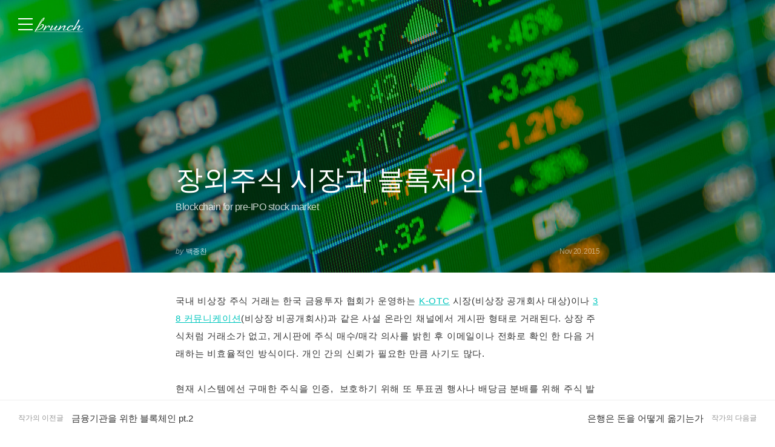

--- FILE ---
content_type: text/html;charset=UTF-8
request_url: https://brunch.co.kr/@jeffpaik/7
body_size: 34778
content:
<!DOCTYPE html> <html lang="ko"> <head><meta name="sentry-trace" content="2d3b612ff771b98372b46151a7d1a444-a152715f1bbb6e5f-1"/>
<meta name="baggage" content="sentry-environment=production,sentry-release=prod-20260129150240-d052d33,sentry-public_key=843035685c0b42fabb9b8d4fb1cffb09,sentry-trace_id=2d3b612ff771b98372b46151a7d1a444,sentry-transaction=GET%20%2F%40%5BprofileId%5D%2F%5BarticleNo%5D,sentry-sampled=true,sentry-sample_rand=0.2349878785569115,sentry-sample_rate=1"/>
<meta name="sentry-route-name" content="%2F%40%5BprofileId%5D%2F%5BarticleNo%5D"/><title>장외주식 시장과 블록체인</title><meta charset="utf-8"><meta http-equiv="Content-Type" content="text/html; charset=utf-8"><meta http-equiv="X-UA-Compatible" content="IE=edge"><meta name="referrer" content="always"><meta name="robots" content="max-image-preview:large"><meta name="viewport" content="user-scalable=no, initial-scale=1.0, maximum-scale=1.0, minimum-scale=1.0, width=device-width, viewport-fit=cover"><meta name="theme-color" content="#ffffff" media="(prefers-color-scheme: light)"><meta name="theme-color" content="#000000" media="(prefers-color-scheme: dark)"><meta name="title" content="장외주식 시장과 블록체인"><meta name="description" content="Blockchain for pre-IPO stock market | 국내 비상장 주식 거래는 한국 금융투자 협회가 운영하는 K-OTC 시장(비상장 공개회사 대상)이나 38 커뮤니케이션(비상장 비공개회사)과 같은 사설 온라인 채널에서 게시판 형태로 거래된다. 상장 주식처럼 거래소가 없고, 게시판에 주식 매수/매각 의사를 밝힌 후 이메일이나 전화로 확인 한 다음 거래하는 비효율적인 방식이다. 개인 간의 신뢰가 필요한 만큼 사기"><meta name="author" content="백종찬"><meta property="article:author" content="https://brunch.co.kr/@@CHl"><meta property="og:article:author" content="백종찬"><meta property="og:type" content="article"><meta property="og:site_name" content="브런치"><meta property="og:title" content="장외주식 시장과 블록체인"><meta property="og:description" content="Blockchain for pre-IPO stock market | 국내 비상장 주식 거래는 한국 금융투자 협회가 운영하는 K-OTC 시장(비상장 공개회사 대상)이나 38 커뮤니케이션(비상장 비공개회사)과 같은 사설 온라인 채널에서 게시판 형태로 거래된다. 상장 주식처럼 거래소가 없고, 게시판에 주식 매수/매각 의사를 밝힌 후 이메일이나 전화로 확인 한 다음 거래하는 비효율적인 방식이다. 개인 간의 신뢰가 필요한 만큼 사기"><meta property="og:image" content="https://img1.daumcdn.net/thumb/R1280x0.fjpg/?fname=http://t1.daumcdn.net/brunch/service/user/CHl/image/M6a7F7uzFN_brH3gh-V6uY93Zds.jpg"><meta property="og:url" content="https://brunch.co.kr/@jeffpaik/7"><link rel="canonical" href="https://brunch.co.kr/@jeffpaik/7"><meta name="twitter:card" content="summary"><meta name="twitter:app:name:iphone" content="브런치"><meta name="twitter:app:id:iphone" content="1001388574"><meta name="twitter:app:url:iphone" content="brunchapp://open"><meta name="twitter:title" content="장외주식 시장과 블록체인"><meta name="twitter:description" content="Blockchain for pre-IPO stock market | 국내 비상장 주식 거래는 한국 금융투자 협회가 운영하는 K-OTC 시장(비상장 공개회사 대상)이나 38 커뮤니케이션(비상장 비공개회사)과 같은 사설 온라인 채널에서 게시판 형태로 거래된다. 상장 주식처럼 거래소가 없고, 게시판에 주식 매수/매각 의사를 밝힌 후 이메일이나 전화로 확인 한 다음 거래하는 비효율적인 방식이다. 개인 간의 신뢰가 필요한 만큼 사기"><meta name="twitter:image" content="//img1.daumcdn.net/thumb/C500x500.fjpg/?fname=https://img1.daumcdn.net/thumb/R1280x0.fjpg/?fname=http://t1.daumcdn.net/brunch/service/user/CHl/image/M6a7F7uzFN_brH3gh-V6uY93Zds.jpg"><link rel="SHORTCUT ICON" href="//t1.kakaocdn.net/brunch/static/icon/favicon/brunchstory/favicon_20230406.ico"><link rel="apple-touch-icon-precomposed" sizes="180x180" href="//t1.kakaocdn.net/brunch/static/icon/ios/brunchstory/ico_bi_180.png"><link rel="apple-touch-icon-precomposed" sizes="152x152" href="//t1.kakaocdn.net/brunch/static/icon/ios/brunchstory/ico_bi_152.png"><link rel="apple-touch-icon-precomposed" sizes="120x120" href="//t1.kakaocdn.net/brunch/static/icon/ios/brunchstory/ico_bi_120.png"><script type="application/ld+json">{"@context":"http://schema.org","@type":"Organization","name":"브런치","url":"https://brunch.co.kr","sameAs":["https://play.google.com/store/apps/details?id=com.daumkakao.android.brunchapp","https://apps.apple.com/kr/app/id1001388574"]}</script><meta name="secure-token" content="8ARpnyLO5pYlKR0NjlP85EkrMtZPJs8ovNcltUUhaNMofPrfZyY7SofxEsmFqKzN"><script type="text/javascript" src="//t1.daumcdn.net/tiara/js/v1/tiara-1.2.2.min.js" integrity="sha384-Qw5nj2ARiHDKjDQFJMbmaZAkfMRCf9f/Dtdy/E0gJ9bTyuxIx2TfiMPRuLzuV5sP" crossorigin="anonymous"></script><script type="application/json" id="AGENT">{"app":"Unknown","browser":"Chrome","browserVersion":"131.0.0.0","browserWebKitVersion":"537.36","os":"Mac","osVersion":"10.15","isMobile":false,"isTablet":false,"isDesktop":true,"deviceType":"Desktop","isKakaoTalk":false,"isKakaoStory":false,"isKakaoStoryChannel":false,"isFacebook":false,"isDaum":false,"isNaver":false,"isTwitter":false,"isBand":false,"isInternetExplorer":false,"isEdge":false,"isChrome":true,"isFireFox":false,"isSafari":false,"isOpera":false,"isSamsungBrowser":false,"isWhale":false,"isIOS":false,"isAndroid":false,"isWindows":false,"isMac":true,"isIE":false}</script>  <script type="text/javascript" src="//developers.kakao.com/sdk/js/kakao.min.js?v=2"></script> <meta property="dg:plink" content="https://brunch.co.kr/@@CHl/7"><meta name="plink" content="https://brunch.co.kr/@@CHl/7"><meta property="article:mobile_url" content="https://brunch.co.kr/@@CHl/7"><meta property="article:pc_url" content="https://brunch.co.kr/@@CHl/7"><meta property="article:mobile_service_home" content="https://brunch.co.kr"><meta property="article:pc_service_home" content="https://brunch.co.kr"><meta property="article:mobile_view_url" content="https://brunch.co.kr/@@CHl/7"><meta property="article:pc_view_url" content="https://brunch.co.kr/@@CHl/7"><meta property="article:talk_channel_view_url" content="https://brunch.co.kr/@@CHl/7"><meta property="article:txid" content="CHl_7"><meta name="article:media_name" content="백종찬"><meta name="article:service_name" content="브런치"><meta property="article:published_time" content="2015-11-20T11:56+09:00"><meta property="og:regDate" content="2015-11-20T11:56+09:00"><script type="application/ld+json">{"@context":"https:\/\/schema.org","@type":"BlogPosting","image":[{"type":"cover","userId":"CHl","articleNo":7,"order":1,"url":"http:\/\/t1.daumcdn.net\/brunch\/service\/user\/CHl\/image\/M6a7F7uzFN_brH3gh-V6uY93Zds.jpg","width":1600,"height":1063,"magazineNoList":null,"magazineNo":null},{"type":"image","userId":"CHl","articleNo":7,"order":2,"url":"http:\/\/t1.daumcdn.net\/brunch\/service\/user\/CHl\/image\/k1v3M78Q_NslrVdZrWF0CKEzHmA.jpg","width":600,"height":182,"magazineNoList":null,"magazineNo":null},{"type":"image","userId":"CHl","articleNo":7,"order":3,"url":"http:\/\/t1.daumcdn.net\/brunch\/service\/user\/CHl\/image\/m6-h3TcDb4EUqKJXSkxStQmN6tY","width":470,"height":226,"magazineNoList":null,"magazineNo":null}],"url":"https:\/\/brunch.co.kr\/@@CHl\/7","dateCreated":"2015-11-20T11:56+09:00","dateModified":"2023-11-27T19:40+09:00","datePublished":"2015-11-20T11:56+09:00","headline":"장외주식 시장과 블록체인","name":"장외주식 시장과 블록체인","description":"국내 비상장 주식 거래는 한국 금융투자 협회가 운영하는 K-OTC 시장(비상장 공개회사 대상)이나 38 커뮤니케이션(비상장 비공개회사)과 같은 사설 온라인 채널에서 게시판 형태로 거래된다. 상장 주식처럼 거래소가 없고, 게시판에 주식 매수\/매각 의사를 밝힌 후 이메일이나 전화로 확인 한 다음 거래하는 비효율적인 방식이다. 개인 간의 신뢰가 필요한 만큼 사기","identifier":"jeffpaik\/7","author":{"@type":"Person","name":"백종찬","url":"https:\/\/brunch.co.kr\/@jeffpaik"},"publisher":{"@type":"Person","name":"백종찬"},"mainEntityOfPage":{"@type":"WebPage","@id":"https:\/\/brunch.co.kr\/@@CHl\/7"},"isAccessibleForFree":false}</script> <script type="application/json" id="LIKE_DATA">{"isLiked":false,"likeCount":9}</script> <script type="application/json" id="COMMENT_STORE">5</script> <script type="application/json" id="PROFILE_DATA">{"followerCount":5362,"followingCount":1,"isFollowed":false,"isNotified":false,"isJoinedMembership":false,"isBlocked":false,"userId":"CHl","userName":"백종찬","userImage":"http://t1.daumcdn.net/brunch/service/user/CHl/image/9ZIQXwaaiIp1_DDyPb52zdJIiGE.png","profileId":"jeffpaik","profileImage":null,"description":"I live for “a-ha” moments","descriptionDetail":"","userSns":{"userId":"CHl","website":"","facebook":"jeffpaik92","twitter":"jeff_paik","instagram":null,"agreeSns":null,"createTime":1557031667000,"updateTime":1606613649000},"bookStoreBookList":[],"profileCategoryList":[{"category":"subject","categoryNo":1,"categoryName":"주제","keywordList":[{"no":61,"keyword":"IT","frequency":null,"sequence":0,"keywordNo":230},{"no":5,"keyword":"경제","frequency":null,"sequence":1,"keywordNo":597},{"no":4,"keyword":"경영","frequency":null,"sequence":2,"keywordNo":593}]}],"brunchActivityList":[],"mainProduct":null,"link":"/@jeffpaik","company":"","topCreator":null,"membership":null,"acceptPropose":true,"articleViewType":"TEXT","articleCount":39,"magazineCount":0,"readingNoteCount":0,"author":true}</script> <script type="application/json" id="ARTICLE_DATA">{"isPublish":true,"isDraft":false,"isPrivate":false,"isBlind":false,"isRestrict":false,"isReserved":false,"isMagazineOrBrunchbookContent":false,"isMagazineContent":false,"isBrunchbookContent":false,"isSerialBrunchbookContent":false,"isMembershipContent":false,"isDraftBrunchbook":false,"articleUrl":"/@jeffpaik/7","articleImageUrl":"http://t1.daumcdn.net/brunch/service/user/CHl/image/M6a7F7uzFN_brH3gh-V6uY93Zds.jpg","no":7,"title":"장외주식 시장과 블록체인","subTitle":"Blockchain for pre-IPO stock market","status":"publish","authorUserId":"CHl","authorName":"백종찬","authorProfileId":"jeffpaik","magazineNo":0,"magazineType":null,"magazineAddressUri":null,"magazineCoverImage":null,"commentWritable":true,"likeCount":9,"commentCount":5,"donationCommentCount":0,"contentSummary":"국내 비상장 주식 거래는 한국 금융투자 협회가 운영하는 K-OTC 시장(비상장 공개회사 대상)이나 38 커뮤니케이션(비상장 비공개회사)과 같은 사설 온라인 채널에서 게시판 형태로 거래된다. 상장 주식처럼 거래소가 없고, 게시판에 주식 매수/매각 의사를 밝힌 후 이메일이나 전화로 확인 한 다음 거래하는 비효율적인 방식이다. 개인 간의 신뢰가 필요한 만큼 사기","articleKeywords":[],"articleReservation":null,"promotionEnabled":false,"publishTime":1448020601000}</script>  <link rel="stylesheet" href="//t1.kakaocdn.net/brunch/home_front/prod/20260129150240/_astro/index.arnks1yG.css">
<link rel="stylesheet" href="//t1.kakaocdn.net/brunch/home_front/prod/20260129150240/_astro/index.DDSfrj1d.css">
<style>.label_cheer{align-items:center;border-radius:2px;display:inline-flex;height:40px;padding:0 14px;position:relative;z-index:0}.label_cheer:before{background-color:#f8f8f8;border-radius:2px;content:"";height:100%;left:0;position:absolute;top:0;width:100%;z-index:-1}.label_cheer .ico_line_cheer{height:23px;margin-right:5px;margin-top:-2px;width:23px}.label_cheer .txt_label{color:#333}.label_cheer .ico_line_cheer path{fill:#333}.dark .label_cheer .txt_label{color:#959595}.dark .label_cheer .ico_line_cheer path{fill:#959595}.label_cheer.type_01:before{background-color:#f5f1e4}.label_cheer.type_01 .txt_label{color:#80702a}.label_cheer.type_01 .ico_line_cheer path{fill:#80702a}.label_cheer.type_02:before{background-color:#e4f0e9}.label_cheer.type_02 .txt_label{color:#377856}.label_cheer.type_02 .ico_line_cheer path{fill:#377856}.label_cheer.type_03:before{background-color:#dfecf5}.label_cheer.type_03 .txt_label{color:#3968ad}.label_cheer.type_03 .ico_line_cheer path{fill:#3968ad}.label_cheer.type_04:before{background-color:#dfe1f5}.label_cheer.type_04 .txt_label{color:#6255ad}.label_cheer.type_04 .ico_line_cheer path{fill:#6255ad}.label_cheer.type_05:before{background-color:#f5dfe0}.label_cheer.type_05 .txt_label{color:#944756}.label_cheer.type_05 .ico_line_cheer path{fill:#944756}.label_cheer.type_06:before{background-color:#f6f0db}.label_cheer.type_06 .txt_label{color:#bf7201}.label_cheer.type_06 .ico_line_cheer path{fill:#bf7201}.dark .label_cheer.type_01:before{background-color:#1a1711}.dark .label_cheer.type_02:before{background-color:#101a14}.dark .label_cheer.type_03:before{background-color:#071724}.dark .label_cheer.type_04:before{background-color:#15122b}.dark .label_cheer.type_05:before{background-color:#1c1011}.dark .label_cheer.type_06:before{background-color:#1d1810}
</style>
<link rel="stylesheet" href="//t1.kakaocdn.net/brunch/home_front/prod/20260129150240/_astro/index.DmD26uPQ.css">
<style>blockquote,body,button,code,dd,div,dl,dt,fieldset,form,h1,h2,h3,h4,h5,h6,input,legend,li,ol,p,pre,select,td,textarea,th,ul{margin:0;padding:0}fieldset,img{border:0}dl,li,menu,ol,ul{list-style:none}blockquote,q{quotes:none}blockquote:after,blockquote:before,q:after,q:before{content:"";content:none}button,input,select,textarea{vertical-align:middle}input::-ms-clear{display:none}button{background-color:transparent;border:0;cursor:pointer;outline:none}body{background:#fff;color:#333}body,button,input,select,td,textarea,th{font-size:14px;line-height:1.5}a{color:#333;text-decoration:none}a:active{background-color:transparent}address,caption,cite,code,dfn,em,var{font-style:normal;font-weight:400}
body{font-family:Noto Sans DemiLight,Malgun Gothic,sans-serif}button,input,select,textarea{border:0;font-family:inherit;outline:none}a:hover{text-decoration:none}
</style>
<link rel="stylesheet" href="//t1.kakaocdn.net/brunch/home_front/prod/20260129150240/_astro/mobile.D4BY201H.css">
<style>.gnb .ico{background-image:url(https://t1.daumcdn.net/brunch/static/img/help/pc/ico_view_cover.v4_230130.png);background-repeat:no-repeat;line-height:0;overflow:hidden;text-indent:-9999px}@media only screen and (min-resolution:1.5dppx){.gnb .ico{background-image:url(https://t1.daumcdn.net/brunch/static/img/help/pc/ico_view_cover.v4_rtn_230130.png);background-size:240px 300px}}.gnb .ico.ico_menu{background-position:0 0;height:20px;width:27px}.gnb .ico.ico_menu.new{background-position:0 -58px;height:22px;margin-top:-2px;width:27px}.gnb.white:not(.beyond_content) .ico.ico_menu{background-position:0 -30px}.gnb.white:not(.beyond_content) .ico.ico_menu.new{background-position:-30px -58px}.gnb .ico.ico_search{background-position:-30px 0;height:22px;width:22px}.gnb .ico.ico_search_gray{background-position:-57px 0;height:22px;width:22px}.gnb.white:not(.beyond_content) .ico.ico_search{background-position:-30px -30px}.gnb .ico.ico_likeit{background-position:-60px -90px;height:20px;width:21px}.gnb.white:not(.beyond_content) .ico_likeit{background-position:0 -90px}.gnb .ico.ico_comment{background-position:-30px -120px;height:20px;width:20px}.gnb.white:not(.beyond_content) .ico.ico_comment{background-position:0 -120px}.gnb .ico.ico_modify{background-position:-30px -150px;height:20px;width:20px}.gnb.white:not(.beyond_content) .ico.ico_modify{background-position:0 -150px}.gnb .ico.ico_delete{background-position:-90px -150px;height:20px;width:20px}.gnb.white:not(.beyond_content) .ico.ico_delete{background-position:-60px -150px}.gnb .ico.ico_private{background-position:-150px -150px;height:20px;width:20px}.gnb.white:not(.beyond_content) .ico.ico_private{background-position:-120px -150px}.gnb .ico.ico_stats{background-position:-150px -120px;height:20px;width:20px}.gnb.white:not(.beyond_content) .ico.ico_stats{background-position:-120px -120px}.gnb .ico.ico_report{background-position:-150px -90px;height:20px;width:20px}.gnb.white:not(.beyond_content) .ico.ico_report{background-position:-120px -90px}.gnb .ico.ico_action{background-position:-180px 0;height:20px;transition:transform .2s;width:20px}.gnb .ico.ico_action.open{transform:rotate(-90deg)}.gnb.white:not(.beyond_content) .ico.ico_action{background-position:-120px 0}.gnb .ico.ico_cheer{background-image:url(https://t1.daumcdn.net/brunch9/static/imgs/icons/black_donation.svg);height:22px;width:22px}.gnb.white:not(.beyond_content) .ico.ico_cheer{background-image:url(https://t1.daumcdn.net/brunch9/static/imgs/icons/white_donation.svg)}.gnb{color:#666;height:80px;left:0;position:absolute;right:0;top:0;transition:background .2s ease-out;width:100%;z-index:10001}.gnb.white:not(.beyond_content){color:#fff}.brunch_profile .gnb.white:not(.beyond_content),.gnb.white.reading-challenge:not(.beyond_content){color:#000}.gnb .gnb__logo{display:block;line-height:0}.gnb .brunch-text-logo-pc{--brunch-logo-main:#231f20;height:32px;margin-top:-5px;transition:opacity .2s ease-in-out;width:112px}.gnb.white:not(.beyond_content) .brunch-text-logo-pc{--brunch-logo-main:#fff}.gnb .wrap_left{display:flex;gap:14px;left:30px;position:absolute;top:30px}.gnb .wrap_left .logo_service{margin-top:-1px}.gnb .wrap_center{display:inline-block;font-family:Noto Sans Light,Malgun Gothic,sans-serif;font-size:17px;left:50%;letter-spacing:-1px;line-height:25px;position:absolute;text-align:center;top:27px;transform:translate(-50%)}.gnb .wrap_right{position:absolute;right:30px;top:30px}.gnb .wrap_bottom{left:0;position:absolute;right:0;top:0;width:100%}.gnb.beyond_content{background:#fffffff2;border-bottom:1px solid #ddd;box-sizing:border-box;height:60px;overflow:visible;position:fixed}.gnb.beyond_content .wrap_left{top:20px}.gnb.beyond_content .wrap_center{top:17px}.gnb.beyond_content .wrap_right{top:20px}.gnb.reading-challenge .reading-challenge-tabs{display:none}.gnb.beyond_content .reading-challenge-tabs{display:block}.gnb.beyond_content.reading-challenge .wrap_center{top:7px}
</style>
<link rel="stylesheet" href="//t1.kakaocdn.net/brunch/home_front/prod/20260129150240/_astro/pc.Bh96tLXY.css">
<style>@keyframes svelte-rcjte7-search-slide-in{0%{opacity:0;transform:translate(37px)}to{opacity:1;transform:translate(0)}}.wrap_btn_search.svelte-rcjte7{display:flex}.wrap_btn_search.show.svelte-rcjte7{background:#fff;border:1px solid #ddd;border-radius:20px;box-sizing:border-box;height:36px;padding-left:37px;padding-right:20px;position:relative;right:-16px;top:-7px;width:206px}.wrap_btn_search.show.svelte-rcjte7 form:where(.svelte-rcjte7){display:flex;flex:1;overflow:hidden;padding-top:6px}.wrap_btn_search.show.svelte-rcjte7 input:where(.svelte-rcjte7){animation:svelte-rcjte7-search-slide-in .15s ease-out;animation-delay:.1s;animation-fill-mode:backwards;font-size:12px;height:20px;line-height:18px;width:100%}.wrap_btn_search.show.svelte-rcjte7 .btn_search:where(.svelte-rcjte7){position:absolute;right:0;top:7px;transform:translate(-172px);transition:transform .2s ease-out}
.btn_subscription.svelte-1nisenf{background-color:#fff;border:1px solid #00c6be;color:#00c6be;display:block}.dark .btn_subscription.svelte-1nisenf{background-color:#000}.btn_subscription.active.svelte-1nisenf{background-color:#00c6be;border:none;color:#fff}.btn_subscription.svelte-1nisenf .txt_default:where(.svelte-1nisenf){display:inline-block;padding-top:1px}
.donation_mint_decoration.svelte-1ah8g1v{text-decoration:underline;text-decoration-color:#70d6d380}
.loader.svelte-9f5412{height:50px;width:50px}.layer-more-loading.svelte-9f5412 .loader:where(.svelte-9f5412){margin:0 auto;padding:20px 0;width:26px}.loader.svelte-9f5412 .dot:where(.svelte-9f5412){animation:svelte-9f5412-loading .8s linear infinite;background-color:#06c3bdb3;border-radius:3px;height:6px;margin:10px;opacity:.25;width:6px}.loader.svelte-9f5412 .dot2:where(.svelte-9f5412){animation-delay:1s}.loader.svelte-9f5412 .dot3:where(.svelte-9f5412){animation-delay:2s}@keyframes svelte-9f5412-loading{0%{opacity:.4}33%{opacity:1}66%{opacity:.7}to{opacity:.4}}
</style>
<link rel="stylesheet" href="//t1.kakaocdn.net/brunch/home_front/prod/20260129150240/_astro/dev-settings-button-pc.CZPKyxUm.css">
<link rel="stylesheet" href="//t1.kakaocdn.net/brunch/home_front/prod/20260129150240/_astro/article-modal-handler-pc.CgMv-rai.css">
<link rel="stylesheet" href="//t1.kakaocdn.net/brunch/home_front/prod/20260129150240/_astro/sidebar.ooCT-hxV.css">
<link rel="stylesheet" href="//t1.kakaocdn.net/brunch/home_front/prod/20260129150240/_astro/message-handler-pc.C9Nc_wAJ.css">
<style>.cont_slide.svelte-1jvjel5{font-family:auto;padding-top:142px}.slide_box.svelte-1jvjel5{overflow:hidden;position:relative;white-space:nowrap}.slide_box.svelte-1jvjel5 .list_slide:where(.svelte-1jvjel5){height:352px;position:relative;width:500px}.slide_box.svelte-1jvjel5 .slide_item:where(.svelte-1jvjel5){filter:blur(3px);height:100%;inset:0;mix-blend-mode:multiply;opacity:0;position:absolute;transition:all .3s ease-in-out;width:100%}.slide_box.svelte-1jvjel5 .slide_item[aria-hidden=false]:where(.svelte-1jvjel5){filter:blur(0);opacity:1}.slide_box.svelte-1jvjel5 .thum_item:where(.svelte-1jvjel5){display:block;height:208px;margin:0 auto;width:315px}.slide_box.svelte-1jvjel5 .thum_item:where(.svelte-1jvjel5) img:where(.svelte-1jvjel5){height:100%;width:100%}.slide_box.svelte-1jvjel5 .cont_item:where(.svelte-1jvjel5){display:block;margin:41px auto 17px;text-align:center}.slide_box.svelte-1jvjel5 .cont_item:where(.svelte-1jvjel5) .tit_info:where(.svelte-1jvjel5){display:block;font-size:27px;font-weight:400;line-height:1;margin-bottom:14px}.slide_box.svelte-1jvjel5 .cont_item:where(.svelte-1jvjel5) .txt_info:where(.svelte-1jvjel5){color:#999;display:block;font-size:15px;white-space:pre-line}.paging_box.svelte-1jvjel5{align-items:center;display:flex;gap:23px;justify-content:center;padding:3px 0}.paging_box.svelte-1jvjel5 .btn_arrow:where(.svelte-1jvjel5){display:inline-block;height:18px;width:18px}.paging_box.svelte-1jvjel5 .paging:where(.svelte-1jvjel5){display:flex;gap:3px}.paging_box.svelte-1jvjel5 .paging:where(.svelte-1jvjel5) li:where(.svelte-1jvjel5){display:inline-block}.paging_box.svelte-1jvjel5 .paging:where(.svelte-1jvjel5) .btn_paging:where(.svelte-1jvjel5){display:inline-block;height:18px;width:18px}.paging_box.svelte-1jvjel5 .paging:where(.svelte-1jvjel5) .btn_paging:where(.svelte-1jvjel5):before{border:1px solid #dedede;border-radius:50%;box-sizing:border-box;content:"";display:inline-block;height:8px;width:8px}.paging_box.svelte-1jvjel5 .paging:where(.svelte-1jvjel5) .btn_paging.on:where(.svelte-1jvjel5):before{background-color:#b2b2b2;border:none}.login_modal.svelte-1gj0d08{background-color:#0000004d;height:100%;left:0;position:fixed;top:0;width:100%;z-index:110000}.login_modal_content.svelte-1gj0d08{background-color:#fff;border-radius:15px;display:flex;height:610px;left:calc(50% - 500px);overflow:hidden;position:absolute;top:calc(50% - 305px);width:1000px}.item_slide.svelte-1gj0d08{width:50%}.item_slide.svelte-1gj0d08 .top_logo:where(.svelte-1gj0d08){left:62px;position:absolute;top:83px;z-index:1}.item_start.svelte-1gj0d08{background-color:#f8f8f8;padding:94px 47px 72px;width:50%}.item_start.svelte-1gj0d08 .box_start:where(.svelte-1gj0d08){border-bottom:1px solid #e7e7e7;padding-bottom:49px}.item_start.svelte-1gj0d08 .box_start:where(.svelte-1gj0d08) .tit_txt:where(.svelte-1gj0d08){display:block;font-family:auto;font-size:22px;font-weight:400;line-height:22px;margin-bottom:18px}.item_start.svelte-1gj0d08 .box_searh:where(.svelte-1gj0d08){padding:40px 0}.item_start.svelte-1gj0d08 .box_searh:where(.svelte-1gj0d08) .tit_txt:where(.svelte-1gj0d08){display:block;font-family:auto;font-size:15px;font-weight:400}.item_start.svelte-1gj0d08 .link_search:where(.svelte-1gj0d08){background-color:#fff;border-radius:5px;box-sizing:border-box;color:#333;display:block;font-family:auto;font-size:16px;height:60px;line-height:61px;margin-top:14px;text-align:center;text-decoration:none;width:100%}.item_start.svelte-1gj0d08 .link_search.link_start:where(.svelte-1gj0d08){background:#ffe500}.item_start.svelte-1gj0d08 .link_search.link_start:where(.svelte-1gj0d08) .ico_kakao:where(.svelte-1gj0d08){position:relative;top:1px}.item_start.svelte-1gj0d08 .link_search.link_start:where(.svelte-1gj0d08) .txt_item:where(.svelte-1gj0d08){display:inline-block;font-family:auto;position:relative;top:1px}.item_start.svelte-1gj0d08 .desc_help:where(.svelte-1gj0d08){color:#6c6c6c;display:block;font-family:auto;font-size:14px;margin-top:57px;text-align:center;text-decoration:underline}.btn_close.svelte-1gj0d08{position:absolute;right:27px;top:25px}
.black_dimmed_layer.svelte-14ancqy{background-color:#000;height:100%;left:0;opacity:.5;position:fixed;top:0;width:100%;z-index:100000}.unsubscribe_layer.svelte-14ancqy{background-color:#fff;border:1px solid #ddd;height:283px;left:50%;position:fixed;text-align:center;top:50%;transform:translate(-50%,-50%);width:460px;z-index:100000}.unsubscribe_layer.svelte-14ancqy .title:where(.svelte-14ancqy){color:#333;font-size:24px;font-weight:300;letter-spacing:-.75px;margin-top:54px}.unsubscribe_layer.svelte-14ancqy .text:where(.svelte-14ancqy){color:#959595;font-size:14px;font-weight:300;line-height:22px;margin-top:21px}.unsubscribe_layer.svelte-14ancqy .btns:where(.svelte-14ancqy){margin-top:30px}.unsubscribe_layer.svelte-14ancqy button:where(.svelte-14ancqy){background-color:#fff;border-radius:40px;height:42px;padding:9px 16px 11px;width:142px}.unsubscribe_layer.svelte-14ancqy .continue_subscription:where(.svelte-14ancqy){border:1px solid #ddd;color:#959595}.unsubscribe_layer.svelte-14ancqy .cancel_subscription:where(.svelte-14ancqy){border:1px solid #00c3bd;color:#00c6be;margin-left:10px}
</style>
<link rel="stylesheet" href="//t1.kakaocdn.net/brunch/home_front/prod/20260129150240/_astro/mobile.D2NzhJoo.css"><script type="module" src="//t1.kakaocdn.net/brunch/home_front/prod/20260129150240/_astro/page.D2TULVvr.js"></script></head> <body>     <tiara-page t-name="글뷰 > 페이지뷰" t-section="article" t-page="articleview" t-action-kind="ViewContent" data-tiara-id="7" data-tiara-type="publish" data-tiara-name="장외주식 시장과 블록체인" data-tiara-category="백종찬" data-tiara-category_id="jeffpaik" data-tiara-author="백종찬" data-tiara-author_id="@@CHl" data-tiara-series_id="0" data-tiara-image="http://t1.daumcdn.net/brunch/service/user/CHl/image/M6a7F7uzFN_brH3gh-V6uY93Zds.jpg" data-tiara-tags></tiara-page> <tiara-usage t-target="#ArticleView"></tiara-usage>  <tiara-area t-name="cover" t-target=".wrap_cover"></tiara-area> <tiara-area t-name="body" t-target="#ArticleView"></tiara-area>  <tiara-area t-name="brunchbook_article" t-target=".info_article.magazine_article"></tiara-area> <tiara-area t-name="recommended_article" t-target=".wrap_related_article"></tiara-area> <tiara-area t-name="profile" t-target=".wrap_author"></tiara-area> <tiara-area t-name="banner" t-target=".wrap_article_footer_banner"></tiara-area>  <style>astro-island,astro-slot,astro-static-slot{display:contents}</style><script>(()=>{var e=async t=>{await(await t())()};(self.Astro||(self.Astro={})).load=e;window.dispatchEvent(new Event("astro:load"));})();</script><script>(()=>{var A=Object.defineProperty;var g=(i,o,a)=>o in i?A(i,o,{enumerable:!0,configurable:!0,writable:!0,value:a}):i[o]=a;var d=(i,o,a)=>g(i,typeof o!="symbol"?o+"":o,a);{let i={0:t=>m(t),1:t=>a(t),2:t=>new RegExp(t),3:t=>new Date(t),4:t=>new Map(a(t)),5:t=>new Set(a(t)),6:t=>BigInt(t),7:t=>new URL(t),8:t=>new Uint8Array(t),9:t=>new Uint16Array(t),10:t=>new Uint32Array(t),11:t=>1/0*t},o=t=>{let[l,e]=t;return l in i?i[l](e):void 0},a=t=>t.map(o),m=t=>typeof t!="object"||t===null?t:Object.fromEntries(Object.entries(t).map(([l,e])=>[l,o(e)]));class y extends HTMLElement{constructor(){super(...arguments);d(this,"Component");d(this,"hydrator");d(this,"hydrate",async()=>{var b;if(!this.hydrator||!this.isConnected)return;let e=(b=this.parentElement)==null?void 0:b.closest("astro-island[ssr]");if(e){e.addEventListener("astro:hydrate",this.hydrate,{once:!0});return}let c=this.querySelectorAll("astro-slot"),n={},h=this.querySelectorAll("template[data-astro-template]");for(let r of h){let s=r.closest(this.tagName);s!=null&&s.isSameNode(this)&&(n[r.getAttribute("data-astro-template")||"default"]=r.innerHTML,r.remove())}for(let r of c){let s=r.closest(this.tagName);s!=null&&s.isSameNode(this)&&(n[r.getAttribute("name")||"default"]=r.innerHTML)}let p;try{p=this.hasAttribute("props")?m(JSON.parse(this.getAttribute("props"))):{}}catch(r){let s=this.getAttribute("component-url")||"<unknown>",v=this.getAttribute("component-export");throw v&&(s+=` (export ${v})`),console.error(`[hydrate] Error parsing props for component ${s}`,this.getAttribute("props"),r),r}let u;await this.hydrator(this)(this.Component,p,n,{client:this.getAttribute("client")}),this.removeAttribute("ssr"),this.dispatchEvent(new CustomEvent("astro:hydrate"))});d(this,"unmount",()=>{this.isConnected||this.dispatchEvent(new CustomEvent("astro:unmount"))})}disconnectedCallback(){document.removeEventListener("astro:after-swap",this.unmount),document.addEventListener("astro:after-swap",this.unmount,{once:!0})}connectedCallback(){if(!this.hasAttribute("await-children")||document.readyState==="interactive"||document.readyState==="complete")this.childrenConnectedCallback();else{let e=()=>{document.removeEventListener("DOMContentLoaded",e),c.disconnect(),this.childrenConnectedCallback()},c=new MutationObserver(()=>{var n;((n=this.lastChild)==null?void 0:n.nodeType)===Node.COMMENT_NODE&&this.lastChild.nodeValue==="astro:end"&&(this.lastChild.remove(),e())});c.observe(this,{childList:!0}),document.addEventListener("DOMContentLoaded",e)}}async childrenConnectedCallback(){let e=this.getAttribute("before-hydration-url");e&&await import(e),this.start()}async start(){let e=JSON.parse(this.getAttribute("opts")),c=this.getAttribute("client");if(Astro[c]===void 0){window.addEventListener(`astro:${c}`,()=>this.start(),{once:!0});return}try{await Astro[c](async()=>{let n=this.getAttribute("renderer-url"),[h,{default:p}]=await Promise.all([import(this.getAttribute("component-url")),n?import(n):()=>()=>{}]),u=this.getAttribute("component-export")||"default";if(!u.includes("."))this.Component=h[u];else{this.Component=h;for(let f of u.split("."))this.Component=this.Component[f]}return this.hydrator=p,this.hydrate},e,this)}catch(n){console.error(`[astro-island] Error hydrating ${this.getAttribute("component-url")}`,n)}}attributeChangedCallback(){this.hydrate()}}d(y,"observedAttributes",["props"]),customElements.get("astro-island")||customElements.define("astro-island",y)}})();</script><astro-island uid="Z1vRzvE" component-url="//t1.kakaocdn.net/brunch/home_front/prod/20260129150240/_astro/article-gnb-pc.lxNw1KY4.js" component-export="default" renderer-url="//t1.kakaocdn.net/brunch/home_front/prod/20260129150240/_astro/client.svelte.D3xjVvay.js" props="{&quot;cover&quot;:[0,{&quot;type&quot;:[0,&quot;cover&quot;],&quot;kind&quot;:[0,&quot;cover_half&quot;],&quot;align&quot;:[0,&quot;left&quot;],&quot;style&quot;:[0,{&quot;backgroundImage&quot;:[0,&quot;http://t1.daumcdn.net/brunch/service/user/CHl/image/M6a7F7uzFN_brH3gh-V6uY93Zds.jpg&quot;]}],&quot;title&quot;:[0,{&quot;text&quot;:[0,&quot;장외주식 시장과 블록체인&quot;],&quot;style&quot;:[0,{}],&quot;data&quot;:[1,[[0,{&quot;text&quot;:[0,&quot;장외주식 시장과 블록체인&quot;],&quot;style&quot;:[0,{&quot;textColor&quot;:[0,&quot;&quot;],&quot;backgroundColor&quot;:[0,&quot;&quot;],&quot;isBold&quot;:[0,false],&quot;isUnderline&quot;:[0,false],&quot;isStrike&quot;:[0,false],&quot;fontFamily&quot;:[0,&quot;&quot;]}],&quot;children&quot;:[0]}]]]}],&quot;titleSub&quot;:[0,{&quot;text&quot;:[0,&quot;Blockchain for pre-IPO stock market&quot;],&quot;style&quot;:[0,{}],&quot;data&quot;:[1,[[0,{&quot;text&quot;:[0,&quot;장외주식 시장과 블록체인&quot;],&quot;style&quot;:[0,{&quot;textColor&quot;:[0,&quot;&quot;],&quot;backgroundColor&quot;:[0,&quot;&quot;],&quot;isBold&quot;:[0,false],&quot;isUnderline&quot;:[0,false],&quot;isStrike&quot;:[0,false],&quot;fontFamily&quot;:[0,&quot;&quot;]}],&quot;children&quot;:[0]}]]]}],&quot;data&quot;:[1,[]],&quot;width&quot;:[0],&quot;height&quot;:[0]}],&quot;article&quot;:[0,{&quot;id&quot;:[0,null],&quot;version&quot;:[0,null],&quot;no&quot;:[0,7],&quot;userId&quot;:[0,&quot;CHl&quot;],&quot;userName&quot;:[0,&quot;백종찬&quot;],&quot;status&quot;:[0,&quot;publish&quot;],&quot;magazineNo&quot;:[0,0],&quot;magazineAddress&quot;:[0,null],&quot;magazineAddressUri&quot;:[0,null],&quot;magazineArticleId&quot;:[0,0],&quot;magazineTitle&quot;:[0,null],&quot;magazineStatus&quot;:[0,null],&quot;magazineType&quot;:[0,null],&quot;brunchbookSerialStatus&quot;:[0,null],&quot;magazineCoverImage&quot;:[0,null],&quot;commentWritable&quot;:[0,true],&quot;commentCount&quot;:[0,5],&quot;donationCommentCount&quot;:[0,0],&quot;donationCommentNoJson&quot;:[0,&quot;[]&quot;],&quot;donationCommentList&quot;:[0,null],&quot;donationTotalAmount&quot;:[0,0],&quot;likeCount&quot;:[0,9],&quot;title&quot;:[0,&quot;장외주식 시장과 블록체인&quot;],&quot;subTitle&quot;:[0,&quot;Blockchain for pre-IPO stock market&quot;],&quot;contentSummary&quot;:[0,&quot;국내 비상장 주식 거래는 한국 금융투자 협회가 운영하는 K-OTC 시장(비상장 공개회사 대상)이나 38 커뮤니케이션(비상장 비공개회사)과 같은 사설 온라인 채널에서 게시판 형태로 거래된다. 상장 주식처럼 거래소가 없고, 게시판에 주식 매수/매각 의사를 밝힌 후 이메일이나 전화로 확인 한 다음 거래하는 비효율적인 방식이다. 개인 간의 신뢰가 필요한 만큼 사기&quot;],&quot;contentHash&quot;:[0,&quot;77124e0f69e6844329f1367c35ee2c9c7a969f4e&quot;],&quot;authorComment&quot;:[0,&quot;작가의 한마디가 나옵니다.&quot;],&quot;membershipContent&quot;:[0,false],&quot;promotionEnabled&quot;:[0,false],&quot;createTime&quot;:[0,1448020601000],&quot;updateTime&quot;:[0,1701114005062],&quot;publishTime&quot;:[0,1448020601000],&quot;publishTimestamp&quot;:[0,1448020601000],&quot;restrictTime&quot;:[0,null],&quot;content&quot;:[0,&quot;{\&quot;cover\&quot;:{\&quot;type\&quot;:\&quot;cover\&quot;,\&quot;kind\&quot;:\&quot;cover_half\&quot;,\&quot;align\&quot;:\&quot;left\&quot;,\&quot;style\&quot;:{\&quot;background-image\&quot;:\&quot;http://t1.daumcdn.net/brunch/service/user/CHl/image/M6a7F7uzFN_brH3gh-V6uY93Zds.jpg\&quot;},\&quot;title\&quot;:{\&quot;text\&quot;:\&quot;장외주식 시장과 블록체인\&quot;,\&quot;style\&quot;:{},\&quot;data\&quot;:[{\&quot;type\&quot;:\&quot;text\&quot;,\&quot;text\&quot;:\&quot;장외주식 시장과 블록체인\&quot;}]},\&quot;title-sub\&quot;:{\&quot;text\&quot;:\&quot;Blockchain for pre-IPO stock market\&quot;,\&quot;style\&quot;:{},\&quot;data\&quot;:[{\&quot;type\&quot;:\&quot;text\&quot;,\&quot;text\&quot;:\&quot;Blockchain for pre-IPO stock market\&quot;}]},\&quot;fileSize\&quot;:\&quot;0\&quot;,\&quot;pointWX\&quot;:\&quot;0\&quot;,\&quot;pointWY\&quot;:\&quot;0\&quot;,\&quot;pointX\&quot;:\&quot;0\&quot;,\&quot;pointY\&quot;:\&quot;0\&quot;,\&quot;owner\&quot;:\&quot;false\&quot;},\&quot;body\&quot;:[{\&quot;type\&quot;:\&quot;text\&quot;,\&quot;data\&quot;:[{\&quot;type\&quot;:\&quot;text\&quot;,\&quot;text\&quot;:\&quot;국내 비상장 주식 거래는 한국 금융투자 협회가 운영하는 \&quot;},{\&quot;type\&quot;:\&quot;anchor\&quot;,\&quot;url\&quot;:\&quot;http://www.k-otc.or.kr/\&quot;,\&quot;data\&quot;:[{\&quot;type\&quot;:\&quot;text\&quot;,\&quot;text\&quot;:\&quot;K-OTC\&quot;}],\&quot;target\&quot;:\&quot;_blank\&quot;},{\&quot;type\&quot;:\&quot;text\&quot;,\&quot;text\&quot;:\&quot; 시장(비상장 공개회사 대상)이나 \&quot;},{\&quot;type\&quot;:\&quot;anchor\&quot;,\&quot;url\&quot;:\&quot;http://www.38.co.kr/\&quot;,\&quot;data\&quot;:[{\&quot;type\&quot;:\&quot;text\&quot;,\&quot;text\&quot;:\&quot;38 커뮤니케이션\&quot;}],\&quot;target\&quot;:\&quot;_blank\&quot;},{\&quot;type\&quot;:\&quot;text\&quot;,\&quot;text\&quot;:\&quot;(비상장 비공개회사)과 같은 사설 온라인 채널에서 게시판 형태로 거래된다. 상장 주식처럼 거래소가 없고, 게시판에 주식 매수/매각 의사를 밝힌 후 이메일이나 전화로 확인 한 다음 거래하는 비효율적인 방식이다. 개인 간의 신뢰가 필요한 만큼 사기도 많다. \&quot;}]},{\&quot;type\&quot;:\&quot;text\&quot;,\&quot;data\&quot;:[{\&quot;type\&quot;:\&quot;br\&quot;}]},{\&quot;type\&quot;:\&quot;text\&quot;,\&quot;data\&quot;:[{\&quot;type\&quot;:\&quot;text\&quot;,\&quot;text\&quot;:\&quot;현재 시스템에선 구매한 주식을 인증,  보호하기 위해 또 투표권 행사나 배당금 분배를 위해 주식 발행자가 투자자의 신원과 주소를 관리해야 한다. 증권의 발행과 유통이 전자화되지 않았기 때문에 비효율적이고 많은 비용이 발생한다. \&quot;}]},{\&quot;type\&quot;:\&quot;text\&quot;,\&quot;data\&quot;:[{\&quot;type\&quot;:\&quot;br\&quot;}]},{\&quot;type\&quot;:\&quot;text\&quot;,\&quot;data\&quot;:[{\&quot;type\&quot;:\&quot;text\&quot;,\&quot;text\&quot;:\&quot;지금 필요한 것은 전자화된 증권 시스템 위에 기업이 주식을 자유롭게 발행, 분배, 관리할 수 있고 기업 내부 또는 외부에서  조작할 수 없으며, 배당금도 투명하게 배분되는 시스템이다. 이를 가능하게 하는 방법 중 하나로 블록체인 기술이 언급된다.\&quot;}]},{\&quot;type\&quot;:\&quot;text\&quot;,\&quot;data\&quot;:[{\&quot;type\&quot;:\&quot;br\&quot;}]},{\&quot;type\&quot;:\&quot;text\&quot;,\&quot;data\&quot;:[{\&quot;type\&quot;:\&quot;anchor\&quot;,\&quot;url\&quot;:\&quot;http://m.mt.co.kr/renew/view.html?no\\u003d2015111912011747869\\u0026amp;type\\u003doutlink\&quot;,\&quot;data\&quot;:[{\&quot;type\&quot;:\&quot;text\&quot;,\&quot;text\&quot;:\&quot;핀테크 핵심 \\u0027블록체인\\u0027…전자증권법 통과되면 탄력 받을까\&quot;}],\&quot;target\&quot;:\&quot;_blank\&quot;},{\&quot;type\&quot;:\&quot;text\&quot;,\&quot;text\&quot;:\&quot; - 머니투데이\&quot;}]},{\&quot;type\&quot;:\&quot;text\&quot;,\&quot;data\&quot;:[{\&quot;type\&quot;:\&quot;anchor\&quot;,\&quot;url\&quot;:\&quot;http://m.ddaily.co.kr/m/m_article.html?no\\u003d134527\&quot;,\&quot;data\&quot;:[{\&quot;type\&quot;:\&quot;text\&quot;,\&quot;text\&quot;:\&quot;장외주식 거래 활성화, 블록체인 기술이 ‘키’\&quot;}],\&quot;target\&quot;:\&quot;_blank\&quot;},{\&quot;type\&quot;:\&quot;text\&quot;,\&quot;text\&quot;:\&quot;  - 디지털 데일리\&quot;}]},{\&quot;type\&quot;:\&quot;text\&quot;,\&quot;data\&quot;:[{\&quot;type\&quot;:\&quot;anchor\&quot;,\&quot;url\&quot;:\&quot;http://www.bloter.net/archives/227739\&quot;,\&quot;data\&quot;:[{\&quot;type\&quot;:\&quot;text\&quot;,\&quot;text\&quot;:\&quot;나스닥, 비트코인 핵심 기술 \\\&quot;블록체인\\\&quot; 품는다\&quot;}],\&quot;target\&quot;:\&quot;_blank\&quot;},{\&quot;type\&quot;:\&quot;text\&quot;,\&quot;text\&quot;:\&quot;  - 블로터\&quot;}]},{\&quot;type\&quot;:\&quot;text\&quot;,\&quot;data\&quot;:[{\&quot;type\&quot;:\&quot;br\&quot;}]},{\&quot;type\&quot;:\&quot;text\&quot;,\&quot;data\&quot;:[{\&quot;type\&quot;:\&quot;text\&quot;,\&quot;text\&quot;:\&quot;금전 가치를 가지는 주식 문서를 전자화하는데 필요한 요소는 두 가지다. 소유권을 증명 및 인증하고 자유롭게 이전하는데 필요한 신뢰와, 증서의 조작이나 이중 이전(double spending)을 방지하는 보안.\&quot;}]},{\&quot;type\&quot;:\&quot;text\&quot;,\&quot;data\&quot;:[{\&quot;type\&quot;:\&quot;br\&quot;}]},{\&quot;type\&quot;:\&quot;img\&quot;,\&quot;align\&quot;:\&quot;inner-center\&quot;,\&quot;mobileAlign\&quot;:\&quot;content-full\&quot;,\&quot;url\&quot;:\&quot;http://t1.daumcdn.net/brunch/service/user/CHl/image/k1v3M78Q_NslrVdZrWF0CKEzHmA.jpg\&quot;,\&quot;caption\&quot;:\&quot;\&quot;,\&quot;width\&quot;:\&quot;600\&quot;,\&quot;height\&quot;:\&quot;182\&quot;,\&quot;originalName\&quot;:\&quot;i_think_we.jpg\&quot;},{\&quot;type\&quot;:\&quot;text\&quot;,\&quot;data\&quot;:[{\&quot;type\&quot;:\&quot;br\&quot;}]},{\&quot;type\&quot;:\&quot;text\&quot;,\&quot;data\&quot;:[{\&quot;type\&quot;:\&quot;text\&quot;,\&quot;text\&quot;:\&quot;먼저 블록체인을 이용하면 어떻게 증권을  전자화할 수 있는지 알아보자. 방법은 크게 네 가지다.\&quot;}]},{\&quot;type\&quot;:\&quot;text\&quot;,\&quot;data\&quot;:[{\&quot;type\&quot;:\&quot;br\&quot;}]},{\&quot;type\&quot;:\&quot;text\&quot;,\&quot;data\&quot;:[{\&quot;type\&quot;:\&quot;text\&quot;,\&quot;text\&quot;:\&quot;퍼블릭 블록체인(Public blockchain)  예. Bitcoin\&quot;},{\&quot;type\&quot;:\&quot;br\&quot;}]},{\&quot;type\&quot;:\&quot;text\&quot;,\&quot;data\&quot;:[{\&quot;type\&quot;:\&quot;text\&quot;,\&quot;text\&quot;:\&quot;    1. 컬러 코인(Colored coins)\&quot;}]},{\&quot;type\&quot;:\&quot;text\&quot;,\&quot;data\&quot;:[{\&quot;type\&quot;:\&quot;text\&quot;,\&quot;text\&quot;:\&quot;    2. 메타 코인(Metacoins)  예. Omni, Counterparty\&quot;}]},{\&quot;type\&quot;:\&quot;text\&quot;,\&quot;data\&quot;:[{\&quot;type\&quot;:\&quot;br\&quot;}]},{\&quot;type\&quot;:\&quot;text\&quot;,\&quot;data\&quot;:[{\&quot;type\&quot;:\&quot;text\&quot;,\&quot;text\&quot;:\&quot;프라이빗 블록체인(Private blockchain)\&quot;},{\&quot;type\&quot;:\&quot;br\&quot;}]},{\&quot;type\&quot;:\&quot;text\&quot;,\&quot;data\&quot;:[{\&quot;type\&quot;:\&quot;text\&quot;,\&quot;text\&quot;:\&quot;    3. 컨소시엄 블록체인(Consortium blockchain)  예. R3CEV\&quot;}]},{\&quot;type\&quot;:\&quot;text\&quot;,\&quot;data\&quot;:[{\&quot;type\&quot;:\&quot;text\&quot;,\&quot;text\&quot;:\&quot;    4. 기업형 블록체인(Fully private blockchain)   예. Eris industries\&quot;}]},{\&quot;type\&quot;:\&quot;text\&quot;,\&quot;data\&quot;:[{\&quot;type\&quot;:\&quot;br\&quot;}]},{\&quot;type\&quot;:\&quot;text\&quot;,\&quot;data\&quot;:[{\&quot;type\&quot;:\&quot;text\&quot;,\&quot;data\&quot;:[{\&quot;type\&quot;:\&quot;text\&quot;,\&quot;text\&quot;:\&quot;컬러코인\&quot;}],\&quot;styleType\&quot;:\&quot;bold\&quot;}]},{\&quot;type\&quot;:\&quot;text\&quot;,\&quot;data\&quot;:[{\&quot;type\&quot;:\&quot;text\&quot;,\&quot;text\&quot;:\&quot;퍼블릭 블록체인(편의상 이하 비트코인) 기반의 컬러코인은 소량의 비트코인에 “색”을 입혀 현물자산(off-chain asset)을 디지털 자산(on-chain asset)으로 표현하는 방법이다. 자산의 개인 키 보유자는 비트코인 네트워크를 통해 제 3자의 간섭 없이 직접 소유권을 이전할 수 있다.\&quot;}]},{\&quot;type\&quot;:\&quot;text\&quot;,\&quot;data\&quot;:[{\&quot;type\&quot;:\&quot;text\&quot;,\&quot;text\&quot;:\&quot; \&quot;},{\&quot;type\&quot;:\&quot;br\&quot;}]},{\&quot;type\&quot;:\&quot;img\&quot;,\&quot;align\&quot;:\&quot;inner-center\&quot;,\&quot;mobileAlign\&quot;:\&quot;content-full\&quot;,\&quot;url\&quot;:\&quot;http://t1.daumcdn.net/brunch/service/user/CHl/image/m6-h3TcDb4EUqKJXSkxStQmN6tY\&quot;,\&quot;caption\&quot;:\&quot;\&quot;,\&quot;width\&quot;:\&quot;470\&quot;,\&quot;height\&quot;:\&quot;226\&quot;,\&quot;originalName\&quot;:\&quot;\&quot;},{\&quot;type\&quot;:\&quot;text\&quot;,\&quot;data\&quot;:[{\&quot;type\&quot;:\&quot;br\&quot;}]},{\&quot;type\&quot;:\&quot;text\&quot;,\&quot;data\&quot;:[{\&quot;type\&quot;:\&quot;text\&quot;,\&quot;text\&quot;:\&quot;물론 아직까지 어느 정부 및 금융기관도 컬러코인을 법적으로 인정한 적은 없다. 내 자산을 비트코인 블록체인에 입력한 후 개인 키를 다른 사람에게 이전했다고 해서 그 자산 이전이 법적 효력을 가지는 것은 아니다\&quot;}]},{\&quot;type\&quot;:\&quot;text\&quot;,\&quot;data\&quot;:[{\&quot;type\&quot;:\&quot;text\&quot;,\&quot;text\&quot;:\&quot;*컬러코인 기반의 스타트업: \&quot;},{\&quot;type\&quot;:\&quot;anchor\&quot;,\&quot;url\&quot;:\&quot;http://chromaway.com/\&quot;,\&quot;data\&quot;:[{\&quot;type\&quot;:\&quot;text\&quot;,\&quot;text\&quot;:\&quot;ChromaWay\&quot;}],\&quot;target\&quot;:\&quot;_blank\&quot;},{\&quot;type\&quot;:\&quot;text\&quot;,\&quot;text\&quot;:\&quot;, \&quot;},{\&quot;type\&quot;:\&quot;anchor\&quot;,\&quot;url\&quot;:\&quot;http://coinprism.com/\&quot;,\&quot;data\&quot;:[{\&quot;type\&quot;:\&quot;text\&quot;,\&quot;text\&quot;:\&quot;Coinprism\&quot;}],\&quot;target\&quot;:\&quot;_blank\&quot;},{\&quot;type\&quot;:\&quot;text\&quot;,\&quot;text\&quot;:\&quot;, \&quot;},{\&quot;type\&quot;:\&quot;anchor\&quot;,\&quot;url\&quot;:\&quot;http://colu.co/\&quot;,\&quot;data\&quot;:[{\&quot;type\&quot;:\&quot;text\&quot;,\&quot;text\&quot;:\&quot;Colu\&quot;}],\&quot;target\&quot;:\&quot;_blank\&quot;},{\&quot;type\&quot;:\&quot;text\&quot;,\&quot;text\&quot;:\&quot;, \&quot;},{\&quot;type\&quot;:\&quot;anchor\&quot;,\&quot;url\&quot;:\&quot;http://https//coinspark.org/\&quot;,\&quot;data\&quot;:[{\&quot;type\&quot;:\&quot;text\&quot;,\&quot;text\&quot;:\&quot;Coinsciences\&quot;}],\&quot;target\&quot;:\&quot;_blank\&quot;}]},{\&quot;type\&quot;:\&quot;text\&quot;,\&quot;data\&quot;:[{\&quot;type\&quot;:\&quot;br\&quot;}]},{\&quot;type\&quot;:\&quot;text\&quot;,\&quot;data\&quot;:[{\&quot;type\&quot;:\&quot;text\&quot;,\&quot;data\&quot;:[{\&quot;type\&quot;:\&quot;text\&quot;,\&quot;text\&quot;:\&quot;메타코인\&quot;}],\&quot;styleType\&quot;:\&quot;bold\&quot;}]},{\&quot;type\&quot;:\&quot;text\&quot;,\&quot;data\&quot;:[{\&quot;type\&quot;:\&quot;text\&quot;,\&quot;text\&quot;:\&quot;내장형 동의 시스템(Embedded consensus system)이라고도 불리는 메타코인은 비트코인 블록체인 위의 자산 발행 레이어다. 컬러코인이 특정 UTXO(unspent transactions output)와 연결됐다면, 메타코인은 주소(addresses)에 입력된 메시지다.\&quot;}]},{\&quot;type\&quot;:\&quot;text\&quot;,\&quot;data\&quot;:[{\&quot;type\&quot;:\&quot;br\&quot;}]},{\&quot;type\&quot;:\&quot;text\&quot;,\&quot;data\&quot;:[{\&quot;type\&quot;:\&quot;text\&quot;,\&quot;text\&quot;:\&quot;컬러코인과 같이 이 시스템은 비트코인의 채굴(Proof of Work) 시스템의 네트워크 보호와 증명을 받는 동시에 자체 통화 시스템을 가지고 자유로운 자산 발행이 가능하다. \&quot;}]},{\&quot;type\&quot;:\&quot;text\&quot;,\&quot;data\&quot;:[{\&quot;type\&quot;:\&quot;text\&quot;,\&quot;text\&quot;:\&quot;*주요 메타코인 플랫폼으로는 \&quot;},{\&quot;type\&quot;:\&quot;anchor\&quot;,\&quot;url\&quot;:\&quot;http://omnilayer.org/\&quot;,\&quot;data\&quot;:[{\&quot;type\&quot;:\&quot;text\&quot;,\&quot;text\&quot;:\&quot;Omni\&quot;}],\&quot;target\&quot;:\&quot;_blank\&quot;},{\&quot;type\&quot;:\&quot;text\&quot;,\&quot;text\&quot;:\&quot;(전 Mastercoin)와 \&quot;},{\&quot;type\&quot;:\&quot;anchor\&quot;,\&quot;url\&quot;:\&quot;http://counterparty.io/\&quot;,\&quot;data\&quot;:[{\&quot;type\&quot;:\&quot;text\&quot;,\&quot;text\&quot;:\&quot;Counterparty\&quot;}],\&quot;target\&quot;:\&quot;_blank\&quot;},{\&quot;type\&quot;:\&quot;text\&quot;,\&quot;text\&quot;:\&quot;가 있다. \&quot;}]},{\&quot;type\&quot;:\&quot;text\&quot;,\&quot;data\&quot;:[{\&quot;type\&quot;:\&quot;br\&quot;}]},{\&quot;type\&quot;:\&quot;text\&quot;,\&quot;data\&quot;:[{\&quot;type\&quot;:\&quot;text\&quot;,\&quot;text\&quot;:\&quot;컬러코인과 메타코인이 개발된 이유는 두 가지다. 첫째, 새로운 네트워크 개발 비용과 시간을 줄이고, 둘째, 비트코인 블록체인이 7년간 쌓아온 네트워크의 신뢰를 이용할 수 있기 때문이다.\&quot;}]},{\&quot;type\&quot;:\&quot;text\&quot;,\&quot;data\&quot;:[{\&quot;type\&quot;:\&quot;br\&quot;}]},{\&quot;type\&quot;:\&quot;text\&quot;,\&quot;data\&quot;:[{\&quot;type\&quot;:\&quot;br\&quot;}]},{\&quot;type\&quot;:\&quot;text\&quot;,\&quot;data\&quot;:[{\&quot;type\&quot;:\&quot;text\&quot;,\&quot;data\&quot;:[{\&quot;type\&quot;:\&quot;text\&quot;,\&quot;text\&quot;:\&quot;컬러코인과 메타코인의 문제점\&quot;}],\&quot;styleType\&quot;:\&quot;bold\&quot;}]},{\&quot;type\&quot;:\&quot;text\&quot;,\&quot;data\&quot;:[{\&quot;type\&quot;:\&quot;text\&quot;,\&quot;text\&quot;:\&quot;5개월 전 대형 증권거래소인 나스닥(Nasdaq)이 컬러 코인 기반의 스타트업인 \&quot;},{\&quot;type\&quot;:\&quot;anchor\&quot;,\&quot;url\&quot;:\&quot;http://coinprism.com/\&quot;,\&quot;data\&quot;:[{\&quot;type\&quot;:\&quot;text\&quot;,\&quot;text\&quot;:\&quot;Coinprism\&quot;}],\&quot;target\&quot;:\&quot;_blank\&quot;},{\&quot;type\&quot;:\&quot;text\&quot;,\&quot;text\&quot;:\&quot;과 협력하여 장외주식 거래소 개발을 진행했었다. Pre-IPO 기업 주식의 해쉬를 컬러코인을 통해 비트코인 블록체인에 입력하여 인증하겠다는 것이다. 하지만 현재 나스닥은 블록체인 개발 API 기업인 \&quot;},{\&quot;type\&quot;:\&quot;anchor\&quot;,\&quot;url\&quot;:\&quot;http://chain.com/\&quot;,\&quot;data\&quot;:[{\&quot;type\&quot;:\&quot;text\&quot;,\&quot;text\&quot;:\&quot;Chain\&quot;}],\&quot;target\&quot;:\&quot;_blank\&quot;},{\&quot;type\&quot;:\&quot;text\&quot;,\&quot;text\&quot;:\&quot;과 컬러코인이 아닌 프라이빗 블록체인을 통한 장외주식 시장을 개발 중이다. 비트코인을 사용할 수 없다는 것으로 해석된다. 왜 그럴까?\&quot;}]},{\&quot;type\&quot;:\&quot;text\&quot;,\&quot;data\&quot;:[{\&quot;type\&quot;:\&quot;br\&quot;}]},{\&quot;type\&quot;:\&quot;text\&quot;,\&quot;data\&quot;:[{\&quot;type\&quot;:\&quot;text\&quot;,\&quot;text\&quot;:\&quot;문제는 인센티브다. 채굴자들은 컬러/메타코인과 같은 형태의 자산 거\&quot;},{\&quot;type\&quot;:\&quot;text\&quot;,\&quot;style\&quot;:{\&quot;color\&quot;:\&quot;#333333\&quot;},\&quot;data\&quot;:[{\&quot;type\&quot;:\&quot;text\&quot;,\&quot;style\&quot;:{\&quot;background-color\&quot;:\&quot;#ffffff\&quot;},\&quot;data\&quot;:[{\&quot;type\&quot;:\&quot;text\&quot;,\&quot;text\&quot;:\&quot;래\&quot;}]}]},{\&quot;type\&quot;:\&quot;text\&quot;,\&quot;style\&quot;:{\&quot;color\&quot;:\&quot;#333333\&quot;},\&quot;data\&quot;:[{\&quot;type\&quot;:\&quot;text\&quot;,\&quot;style\&quot;:{\&quot;background-color\&quot;:\&quot;#ffffff\&quot;},\&quot;data\&quot;:[{\&quot;type\&quot;:\&quot;text\&quot;,\&quot;text\&quot;:\&quot;를 \&quot;}]}]},{\&quot;type\&quot;:\&quot;text\&quot;,\&quot;style\&quot;:{\&quot;color\&quot;:\&quot;#333333\&quot;},\&quot;data\&quot;:[{\&quot;type\&quot;:\&quot;text\&quot;,\&quot;style\&quot;:{\&quot;background-color\&quot;:\&quot;#ffffff\&quot;},\&quot;data\&quot;:[{\&quot;type\&quot;:\&quot;text\&quot;,\&quot;text\&quot;:\&quot;보호하고 인증할 \&quot;}]}]},{\&quot;type\&quot;:\&quot;text\&quot;,\&quot;style\&quot;:{\&quot;color\&quot;:\&quot;#333333\&quot;},\&quot;data\&quot;:[{\&quot;type\&quot;:\&quot;text\&quot;,\&quot;style\&quot;:{\&quot;background-color\&quot;:\&quot;#ffffff\&quot;},\&quot;data\&quot;:[{\&quot;type\&quot;:\&quot;text\&quot;,\&quot;text\&quot;:\&quot;인센티브가 없다. 비트코인 채굴자들은 메타코인을 보호하는 것이 아니라 비트코인 트랜잭션을 블록 재조정(block reorganization)과 이중 송금(double spending)으로부터 보호한다. 실제로 지금 컬러코인이나 메타코인이 잘 운영되는데 뭐가 문제냐라고 주장할 수 있지만 이는 아직까지 공격의 대상이 될만한 가치 있는 자산이 나타나지 않았기 때문이다. \&quot;}]}]}]},{\&quot;type\&quot;:\&quot;text\&quot;,\&quot;data\&quot;:[{\&quot;type\&quot;:\&quot;br\&quot;}]},{\&quot;type\&quot;:\&quot;text\&quot;,\&quot;data\&quot;:[{\&quot;type\&quot;:\&quot;text\&quot;,\&quot;text\&quot;:\&quot;예를 들어 삼성전자가 메타코인을 통해 주식을 발행했다고 가정해보자. 만약 삼성전자 주식으로 발행된 메타코인의 가치가 네트워크 공격을 위해 감당해야 할 비용보다 높다면 공격할만한 가치가 있다는 것이다. 장기적으로 비트코인 채굴자들은 블록 재조정과 이중 송금으로부터 컬러/메타코인 자산을 보호하지 않을 것이고, 이는 비트코인 네트워크 전체를 위험에 빠뜨린다. \&quot;}]},{\&quot;type\&quot;:\&quot;text\&quot;,\&quot;data\&quot;:[{\&quot;type\&quot;:\&quot;br\&quot;}]},{\&quot;type\&quot;:\&quot;text\&quot;,\&quot;data\&quot;:[{\&quot;type\&quot;:\&quot;text\&quot;,\&quot;text\&quot;:\&quot;더 큰 문제는 따로 있다. 비트코인은 익명의 사람들이 허가 없이 비트코인 거래증명 과정(채굴)에 참여할 수 있는 공개 무허가형 네트워크(Public, permissionless network)다. 즉 ISIS나 북한처럼 외부세계와 금융거래가 단절된 곳에서도 전기와 인터넷만 있으면 누구나 네트워크에 참여할 수 있다. 때문에 한국과 미국 간의 비트코인 거래를 ISIS 대원이 증명할 수도 있다는 얘기다. \&quot;}]},{\&quot;type\&quot;:\&quot;text\&quot;,\&quot;data\&quot;:[{\&quot;type\&quot;:\&quot;br\&quot;}]},{\&quot;type\&quot;:\&quot;text\&quot;,\&quot;data\&quot;:[{\&quot;type\&quot;:\&quot;text\&quot;,\&quot;text\&quot;:\&quot;컬러/메타코인을 통해 발행된 자산은 명목상 소량의 비트코인을 통해 송금되는데, 만약 삼성전자 주식을 송금하였을 때 생성되는 비트코인 트랜잭션 수수료나 삼성전자 정보가 포함된 비트코인이 ISIS나 이란과 같은 금융제재(sanction) 국가로 송금된다면 어떻게 될까? 어떠한 법률적 해석이 이와 같은 현상을 적법하게 만들 수 있을까?\&quot;}]},{\&quot;type\&quot;:\&quot;text\&quot;,\&quot;data\&quot;:[{\&quot;type\&quot;:\&quot;br\&quot;}]},{\&quot;type\&quot;:\&quot;text\&quot;,\&quot;data\&quot;:[{\&quot;type\&quot;:\&quot;text\&quot;,\&quot;text\&quot;:\&quot;이게 퍼블릭 블록체인의 한계다. 주식 발행은 물론, 기관 금융거래로는 부적합한 기술이다. 비트코인은 은행 계좌 없는 20억 명을 위한 P2P 화폐, 국제 송금 채널, 소액결제 채널, 비금융 문서 인증 정도로만 사용돼도 충분하다.\&quot;}]},{\&quot;type\&quot;:\&quot;text\&quot;,\&quot;data\&quot;:[{\&quot;type\&quot;:\&quot;br\&quot;}]},{\&quot;type\&quot;:\&quot;text\&quot;,\&quot;data\&quot;:[{\&quot;type\&quot;:\&quot;br\&quot;}]},{\&quot;type\&quot;:\&quot;text\&quot;,\&quot;data\&quot;:[{\&quot;type\&quot;:\&quot;text\&quot;,\&quot;data\&quot;:[{\&quot;type\&quot;:\&quot;text\&quot;,\&quot;text\&quot;:\&quot;컨소시엄 블록체인\&quot;}],\&quot;styleType\&quot;:\&quot;bold\&quot;}]},{\&quot;type\&quot;:\&quot;text\&quot;,\&quot;data\&quot;:[{\&quot;type\&quot;:\&quot;text\&quot;,\&quot;text\&quot;:\&quot;컨소시엄 블록체인은 미리 선정된 여러 기관이 컨소시엄을 이루고 기관들이 블록체인 데이터베이스를 복사하여 보관하는 방식이다. 각 기관이 한개의 노드씩 담당하고 이 노드들이 동의를 이루어야 거래가 생성된다. \&quot;}]},{\&quot;type\&quot;:\&quot;text\&quot;,\&quot;data\&quot;:[{\&quot;type\&quot;:\&quot;br\&quot;}]},{\&quot;type\&quot;:\&quot;text\&quot;,\&quot;data\&quot;:[{\&quot;type\&quot;:\&quot;text\&quot;,\&quot;text\&quot;:\&quot;여러 증권회사들과 블록체인을 설계한 기업, 또 가능하다면 정부기관이 참여한다. 해커가 장부를 조작하려면 컨소시엄에 가입된 기관들의 과반수 이상을 모두 공격해야한다. \&quot;}]},{\&quot;type\&quot;:\&quot;text\&quot;,\&quot;data\&quot;:[{\&quot;type\&quot;:\&quot;br\&quot;}]},{\&quot;type\&quot;:\&quot;text\&quot;,\&quot;data\&quot;:[{\&quot;type\&quot;:\&quot;br\&quot;}]},{\&quot;type\&quot;:\&quot;text\&quot;,\&quot;data\&quot;:[{\&quot;type\&quot;:\&quot;text\&quot;,\&quot;data\&quot;:[{\&quot;type\&quot;:\&quot;text\&quot;,\&quot;text\&quot;:\&quot;기업형 블록체인\&quot;}],\&quot;styleType\&quot;:\&quot;bold\&quot;}]},{\&quot;type\&quot;:\&quot;text\&quot;,\&quot;data\&quot;:[{\&quot;type\&quot;:\&quot;text\&quot;,\&quot;text\&quot;:\&quot;한 개체가 모든 것을 컨트롤하는 기업형 블록체인(Fully private blockchain)은 사실 암호\&quot;},{\&quot;type\&quot;:\&quot;text\&quot;,\&quot;style\&quot;:{\&quot;color\&quot;:\&quot;#333333\&quot;},\&quot;data\&quot;:[{\&quot;type\&quot;:\&quot;text\&quot;,\&quot;style\&quot;:{\&quot;background-color\&quot;:\&quot;#ffffff\&quot;},\&quot;data\&quot;:[{\&quot;type\&quot;:\&quot;text\&quot;,\&quot;text\&quot;:\&quot; \&quot;}]}]},{\&quot;type\&quot;:\&quot;text\&quot;,\&quot;style\&quot;:{\&quot;color\&quot;:\&quot;#333333\&quot;},\&quot;data\&quot;:[{\&quot;type\&quot;:\&quot;text\&quot;,\&quot;style\&quot;:{\&quot;background-color\&quot;:\&quot;#ffffff\&quot;},\&quot;data\&quot;:[{\&quot;type\&quot;:\&quot;text\&quot;,\&quot;text\&quot;:\&quot;감사\&quot;}]}]},{\&quot;type\&quot;:\&quot;text\&quot;,\&quot;style\&quot;:{\&quot;color\&quot;:\&quot;#333333\&quot;},\&quot;data\&quot;:[{\&quot;type\&quot;:\&quot;text\&quot;,\&quot;style\&quot;:{\&quot;background-color\&quot;:\&quot;#ffffff\&quot;},\&quot;data\&quot;:[{\&quot;type\&quot;:\&quot;text\&quot;,\&quot;text\&quot;:\&quot;(cryptographic auditability) 기능이 추가된 기존의 중앙 데이타베이스라고 봐도 무관하다. 금융 예탁결제원이나 증권회사가 자체적으로 인증하고자 한다면 이걸 쓰면된다. \&quot;}]}]},{\&quot;type\&quot;:\&quot;anchor\&quot;,\&quot;url\&quot;:\&quot;https://erisindustries.com/\&quot;,\&quot;data\&quot;:[{\&quot;type\&quot;:\&quot;text\&quot;,\&quot;text\&quot;:\&quot;Eris industries\&quot;}],\&quot;target\&quot;:\&quot;_blank\&quot;},{\&quot;type\&quot;:\&quot;text\&quot;,\&quot;text\&quot;:\&quot;, \&quot;},{\&quot;type\&quot;:\&quot;anchor\&quot;,\&quot;url\&quot;:\&quot;https://www.openchain.org/\&quot;,\&quot;data\&quot;:[{\&quot;type\&quot;:\&quot;text\&quot;,\&quot;text\&quot;:\&quot;openchain\&quot;}],\&quot;target\&quot;:\&quot;_blank\&quot;},{\&quot;type\&quot;:\&quot;text\&quot;,\&quot;text\&quot;:\&quot; 등의 회사들이 프라이빗 블록체인 개발 툴을 제공한다. \&quot;}]},{\&quot;type\&quot;:\&quot;text\&quot;,\&quot;data\&quot;:[{\&quot;type\&quot;:\&quot;br\&quot;}]},{\&quot;type\&quot;:\&quot;text\&quot;,\&quot;data\&quot;:[{\&quot;type\&quot;:\&quot;br\&quot;}]},{\&quot;type\&quot;:\&quot;text\&quot;,\&quot;data\&quot;:[{\&quot;type\&quot;:\&quot;br\&quot;}]}],\&quot;bodyTextAlign\&quot;:\&quot;left\&quot;}&quot;],&quot;profileId&quot;:[0,&quot;jeffpaik&quot;],&quot;coverInfo&quot;:[0,null],&quot;articleImageList&quot;:[1,[[0,{&quot;type&quot;:[0,&quot;cover&quot;],&quot;userId&quot;:[0,&quot;CHl&quot;],&quot;articleNo&quot;:[0,7],&quot;order&quot;:[0,1],&quot;url&quot;:[0,&quot;http://t1.daumcdn.net/brunch/service/user/CHl/image/M6a7F7uzFN_brH3gh-V6uY93Zds.jpg&quot;],&quot;width&quot;:[0,1600],&quot;height&quot;:[0,1063],&quot;magazineNoList&quot;:[0,null],&quot;magazineNo&quot;:[0,null]}],[0,{&quot;type&quot;:[0,&quot;image&quot;],&quot;userId&quot;:[0,&quot;CHl&quot;],&quot;articleNo&quot;:[0,7],&quot;order&quot;:[0,2],&quot;url&quot;:[0,&quot;http://t1.daumcdn.net/brunch/service/user/CHl/image/k1v3M78Q_NslrVdZrWF0CKEzHmA.jpg&quot;],&quot;width&quot;:[0,600],&quot;height&quot;:[0,182],&quot;magazineNoList&quot;:[0,null],&quot;magazineNo&quot;:[0,null]}],[0,{&quot;type&quot;:[0,&quot;image&quot;],&quot;userId&quot;:[0,&quot;CHl&quot;],&quot;articleNo&quot;:[0,7],&quot;order&quot;:[0,3],&quot;url&quot;:[0,&quot;http://t1.daumcdn.net/brunch/service/user/CHl/image/m6-h3TcDb4EUqKJXSkxStQmN6tY&quot;],&quot;width&quot;:[0,470],&quot;height&quot;:[0,226],&quot;magazineNoList&quot;:[0,null],&quot;magazineNo&quot;:[0,null]}]]],&quot;socialShareTotalCount&quot;:[0,0],&quot;coverColor&quot;:[0,null],&quot;articleKeywords&quot;:[1,[]],&quot;readSeconds&quot;:[0,277],&quot;fromTime&quot;:[0,null],&quot;toTime&quot;:[0,null],&quot;orderBy&quot;:[0,null],&quot;chapterNo&quot;:[0,0],&quot;seq&quot;:[0,0],&quot;tempBrunchbookNo&quot;:[0,0],&quot;tempBrunchbookTitle&quot;:[0,null],&quot;tempBrunchbookStatus&quot;:[0,null],&quot;tempBrunchbookAddress&quot;:[0,null],&quot;readTime&quot;:[0,0],&quot;flattenedSeq&quot;:[0,0],&quot;viewCount&quot;:[0,0],&quot;kakaoShareCount&quot;:[0,0],&quot;kakaoTalkShareCount&quot;:[0,0],&quot;facebookShareCount&quot;:[0,0],&quot;twitterShareCount&quot;:[0,0],&quot;contentIdParam&quot;:[0,null],&quot;homeDataSourceType&quot;:[0,null],&quot;arrivedLikeitCount&quot;:[0,0],&quot;articleReservation&quot;:[0,null],&quot;reserved&quot;:[0,false],&quot;published&quot;:[0,true],&quot;magazineArticle&quot;:[0,false],&quot;articleImageListForHome&quot;:[1,[[0,{&quot;type&quot;:[0,&quot;cover&quot;],&quot;userId&quot;:[0,&quot;CHl&quot;],&quot;articleNo&quot;:[0,7],&quot;order&quot;:[0,1],&quot;url&quot;:[0,&quot;http://t1.daumcdn.net/brunch/service/user/CHl/image/M6a7F7uzFN_brH3gh-V6uY93Zds.jpg&quot;],&quot;width&quot;:[0,1600],&quot;height&quot;:[0,1063],&quot;magazineNoList&quot;:[0,null],&quot;magazineNo&quot;:[0,null]}]]],&quot;notEmptyTitle&quot;:[0,true],&quot;contentId&quot;:[0,&quot;CHl_7&quot;],&quot;articleImageForHome&quot;:[0,&quot;http://t1.daumcdn.net/brunch/service/user/CHl/image/M6a7F7uzFN_brH3gh-V6uY93Zds.jpg&quot;],&quot;notPublished&quot;:[0,false],&quot;articleImageForDiscover&quot;:[0,&quot;http://t1.daumcdn.net/brunch/service/user/CHl/image/M6a7F7uzFN_brH3gh-V6uY93Zds.jpg&quot;],&quot;articleImageListForBifrost&quot;:[1,[[0,{&quot;type&quot;:[0,&quot;cover&quot;],&quot;userId&quot;:[0,&quot;CHl&quot;],&quot;articleNo&quot;:[0,7],&quot;order&quot;:[0,1],&quot;url&quot;:[0,&quot;http://t1.daumcdn.net/brunch/service/user/CHl/image/M6a7F7uzFN_brH3gh-V6uY93Zds.jpg&quot;],&quot;width&quot;:[0,1600],&quot;height&quot;:[0,1063],&quot;magazineNoList&quot;:[0,null],&quot;magazineNo&quot;:[0,null]}],[0,{&quot;type&quot;:[0,&quot;image&quot;],&quot;userId&quot;:[0,&quot;CHl&quot;],&quot;articleNo&quot;:[0,7],&quot;order&quot;:[0,3],&quot;url&quot;:[0,&quot;http://t1.daumcdn.net/brunch/service/user/CHl/image/m6-h3TcDb4EUqKJXSkxStQmN6tY&quot;],&quot;width&quot;:[0,470],&quot;height&quot;:[0,226],&quot;magazineNoList&quot;:[0,null],&quot;magazineNo&quot;:[0,null]}]]],&quot;pick&quot;:[0,false],&quot;notReserved&quot;:[0,true],&quot;articleImageForHomeOrDefault&quot;:[0,&quot;http://t1.daumcdn.net/brunch/service/user/CHl/image/M6a7F7uzFN_brH3gh-V6uY93Zds.jpg&quot;],&quot;articleKeywordNoAsCsv&quot;:[0,null],&quot;nonMagazineArticle&quot;:[0,true],&quot;firstPublish&quot;:[0,false],&quot;articlePlanned&quot;:[0,false],&quot;articleCoverColorForHome&quot;:[0,null],&quot;articleKeywordNameAsCsv&quot;:[0,null],&quot;private&quot;:[0,false],&quot;isPublish&quot;:[0,true],&quot;isDraft&quot;:[0,false],&quot;isPrivate&quot;:[0,false],&quot;isBlind&quot;:[0,false],&quot;isRestrict&quot;:[0,false],&quot;isReserved&quot;:[0,false],&quot;isMagazineOrBrunchbookContent&quot;:[0,false],&quot;isMagazineContent&quot;:[0,false],&quot;isBrunchbookContent&quot;:[0,false],&quot;isSerialBrunchbookContent&quot;:[0,false],&quot;isMembershipContent&quot;:[0,false],&quot;isDraftBrunchbook&quot;:[0,false],&quot;articleUrl&quot;:[0,&quot;/@jeffpaik/7&quot;],&quot;articleImageUrl&quot;:[0,&quot;http://t1.daumcdn.net/brunch/service/user/CHl/image/M6a7F7uzFN_brH3gh-V6uY93Zds.jpg&quot;]}],&quot;currentBrunchbookChapter&quot;:[0],&quot;articleNo&quot;:[0,7],&quot;articleUserId&quot;:[0,&quot;CHl&quot;],&quot;readSeconds&quot;:[0,277],&quot;magazineAddressUri&quot;:[0,null],&quot;magazineTitle&quot;:[0,null],&quot;isPublished&quot;:[0,true],&quot;isBrunchbook&quot;:[0,false],&quot;isSerialBrunchbook&quot;:[0,false],&quot;isShowArticleInfo&quot;:[0,false],&quot;isDonationEnabled&quot;:[0,false],&quot;isMembershipContent&quot;:[0,false],&quot;isEventMagazineInReviewPeriod&quot;:[0,false],&quot;isArticleKeywordEventInReviewPeriod&quot;:[0,false]}" ssr client="load" opts="{&quot;name&quot;:&quot;ArticleGnbPc&quot;,&quot;value&quot;:true}" await-children><!--[--><div class="gnb white article" data-tiara-layer="gnb"><div class="wrap_left"><button class="ico ico_menu">메뉴</button><!----> <a class="gnb__logo" href="/"><span class="screen_out">brunch</span> <svg class="brunch-text-logo-pc" fill="none" height="32" viewBox="0 0 112 32" width="112" xmlns="http://www.w3.org/2000/svg"><path d="M79.3928 28H2.2117L2.44495 27.522H79.6258L79.3928 28Z" fill="var(--brunch-logo-main)"></path><path clip-rule="evenodd" d="M13.3903 5.63699C15.2396 3.98254 16.0662 3.72221 16.4703 4.23799C16.9575 4.86049 15.8392 7.1441 14.9572 8.30914C13.4845 10.2549 11.5273 11.1677 11.5273 11.1677C11.5273 11.1677 12.468 11.4617 11.0236 13.0508C7.87573 16.5144 7.19294 17.6594 6.52503 18.7623C6.18064 19.3308 6.30604 19.393 6.37353 19.3052C9.04591 16.4842 11.4378 14.8663 13.4159 14.8663C14.7153 14.8664 15.4782 15.596 15.4782 16.8677C15.4781 19.9061 11.2373 22.7291 9.74713 23.3917C6.91312 24.6512 4.17254 24.9059 3.31912 24.9567H3.31856C3.14891 24.9669 3.05244 24.9695 3.0468 24.9699C3.04602 24.9699 2.54022 25.147 2.36878 26.1546C2.27491 26.7054 2.00183 26.9444 0.698302 27.5165C0.537726 27.5869 0.36773 27.6613 0.188536 27.7416C0.0454342 27.8058 -0.0739211 27.7086 0.0551659 27.4827C0.0974432 27.4091 0.787727 26.2029 1.72481 24.5622C1.26687 24.3402 0.904291 24.067 0.709184 23.8608L0.94607 23.4378C1.32463 23.7122 1.69427 23.895 2.03675 24.017C3.9722 20.6274 6.69186 15.8513 7.15924 14.9643C9.05122 11.3723 11.0907 7.69344 13.3903 5.63699ZM12.7572 15.8708C12.3942 15.8708 11.9253 16.0085 11.4363 16.2592L11.3554 16.3008C6.89153 18.5309 3.44547 24.1679 3.40087 24.2419C3.43459 24.2411 3.46522 24.2396 3.49546 24.238C4.02218 24.1939 6.63956 23.9189 8.98653 22.6755C11.0197 21.5982 13.3341 19.3607 13.6099 16.9944C13.6545 16.6121 13.5911 16.3209 13.4224 16.1283C13.273 15.9575 13.0492 15.8708 12.7572 15.8708ZM10.7159 10.9247C14.2873 8.34849 15.736 4.9285 15.1891 5.18442C15.1873 5.18597 11.5077 8.37067 8.94495 13.7087C8.71456 14.1268 10.0325 12.7481 10.5139 12.0594C10.7129 11.7748 10.5984 11.6397 10.5702 11.608C10.4225 11.4399 10.361 11.181 10.7159 10.9247Z" fill="var(--brunch-logo-main)" fill-rule="evenodd"></path><path d="M18.4383 16.9607C18.987 16.9607 19.534 17.6887 19.5739 18.1289C19.6153 18.5849 19.5115 18.7854 19.282 19.1049C19.1097 19.3445 18.1799 20.7214 17.6799 21.4799C17.6127 21.5817 17.6517 21.6041 17.7382 21.5201C18.5863 20.6929 20.202 19.1234 20.7689 18.6189C21.4071 18.0504 22.7798 17.0887 23.8766 17.0887C25.56 17.0887 25.5868 18.4733 25.2954 19.4272C25.0942 20.0867 24.4534 20.8208 24.087 20.8209C23.9345 20.8209 23.7105 20.7424 23.5097 20.3689C23.2498 19.8864 23.1412 19.0677 23.3953 18.7754C23.6358 18.4985 23.6876 18.2715 23.6327 18.1685C23.5917 18.0928 23.4835 18.077 23.3995 18.077C23.3224 18.077 23.2323 18.0903 23.1311 18.1163C21.8042 18.4611 18.103 22.0224 15.6592 25.3064C15.5195 25.4937 15.3184 25.601 15.1073 25.601C14.8799 25.601 14.6721 25.4827 14.5365 25.2757C14.4053 25.0761 14.1653 24.4976 14.7658 23.4428C15.4245 22.285 15.9883 21.4547 16.2633 20.9927C18.3119 17.5562 17.5889 17.0366 18.3841 16.9629C18.4017 16.9613 18.4202 16.9607 18.4383 16.9607Z" fill="var(--brunch-logo-main)"></path><path d="M73.14 7.24023C73.3007 7.24023 73.4539 7.30801 73.594 7.44223C73.9534 7.78453 74.3917 8.67337 73.8719 9.5198C73.3727 10.3313 67.4151 20.2091 66.659 21.5042C66.6264 21.5596 66.7195 21.5866 66.751 21.5591C68.0933 20.3921 72.1612 17.0162 74.2647 17.0162C74.378 17.0162 74.4862 17.0259 74.5856 17.0449C75.03 17.1295 75.327 17.3296 75.4687 17.6389C75.965 18.7276 74.3826 20.877 73.227 22.4461C72.9023 22.8882 72.6212 23.2692 72.4684 23.5234C72.2362 23.91 72.1709 24.2228 72.2854 24.404C72.4031 24.5907 72.7042 24.63 72.936 24.63C76.3634 24.63 80.1844 21.2421 80.4226 20.9397L80.7318 21.284C79.4466 22.5586 75.8576 25.4018 72.4042 25.4018C71.7806 25.4018 71.3382 25.2039 71.0892 24.8139C70.6455 24.1188 70.9714 23.0204 71.2806 22.4911L71.4729 22.1613C71.8966 21.432 72.233 21.0481 72.9249 19.882C73.1894 19.436 73.4812 18.8429 73.3236 18.5611C73.2685 18.4625 73.1627 18.4149 73.0008 18.4149C72.8156 18.4149 72.5706 18.4788 72.2734 18.6049C69.9552 19.5899 65.6576 23.5621 65.1791 24.4319C64.8316 25.0625 64.5667 25.3317 64.2926 25.3317C64.1673 25.3317 64.0435 25.2754 63.9143 25.159C63.5308 24.814 63.2647 24.2814 64.1029 22.9166C62.445 23.8294 58.8993 25.6009 56.3546 25.601C56.2449 25.601 56.137 25.5979 56.0317 25.591C54.8902 25.5164 54.0359 24.9738 53.6863 24.1018C53.6241 23.9462 53.5777 23.7748 53.5501 23.5912C52.2047 24.3954 50.245 25.3528 48.4715 25.4018C48.4404 25.4026 48.41 25.4029 48.3805 25.4029C47.7601 25.4029 47.3317 25.2176 47.1079 24.8524C46.4492 23.7754 47.3278 22.3231 48.2455 20.8915C48.5675 20.3892 49.5782 18.8802 49.3328 18.4746C49.3192 18.4521 49.2774 18.3831 49.097 18.3831C49.0244 18.3831 48.9382 18.3943 48.84 18.4168C47.013 18.8313 44.6378 20.4609 41.7798 23.2606L41.611 23.4258C40.9902 24.0249 40.7429 24.515 40.5789 24.8398C40.4201 25.1546 40.315 25.3627 40.0122 25.3627C39.7329 25.3627 39.4443 25.1854 39.2775 24.911C39.1319 24.6715 38.964 24.1654 39.4148 23.4269C38.3036 24.1224 36.0416 25.3627 34.0454 25.3627C33.4127 25.3627 32.9816 25.1788 32.765 24.8156C32.2112 23.8884 33.255 22.0586 33.8599 21.1373C33.1093 21.7692 28.7364 25.3627 26.3883 25.3627C26.0212 25.3627 25.7278 25.2105 25.5619 24.9341C25.212 24.352 25.6286 23.3398 26.3467 22.1454C27.2549 20.6349 27.3079 20.4825 27.4176 20.2706C28.7315 17.7309 28.4756 16.9071 29.2301 16.9071C29.7321 16.9073 30.5865 18.0291 30.174 18.832C29.9761 19.2166 28.7114 21.3786 28.0267 22.5379C27.8345 22.8638 27.6896 23.1091 27.6297 23.212C27.4725 23.4826 27.3645 23.8635 27.4743 24.0354C27.4906 24.061 27.5414 24.14 27.7368 24.1401C27.9016 24.1401 28.1235 24.0841 28.3956 23.9743C30.5262 23.1158 33.8258 20.1443 34.5691 19.3797C35.0216 18.9148 35.3284 18.3714 35.5741 17.9344C35.8822 17.3884 36.1044 16.9939 36.4528 16.9939C36.5026 16.9939 36.554 17.0026 36.6054 17.0192C37.1069 17.1861 37.4138 17.6644 37.4461 18.3303C37.4923 19.2715 36.9498 20.4128 35.9611 20.714C35.3327 21.4832 33.8456 23.5526 34.2243 24.248C34.3096 24.4052 34.4964 24.4813 34.7948 24.4813C36.7631 24.4813 40.0067 22.2234 40.039 22.2009L40.3046 21.9682C40.8511 21.0305 41.3553 20.1025 41.407 19.9763C41.8096 18.9909 42.4444 16.9072 43.0038 16.9071C43.1219 16.9071 43.249 16.9702 43.3802 17.0951C43.7018 17.4013 43.9916 18.0208 43.9996 18.4202C44.008 18.8071 43.7566 19.1161 43.7374 19.1445C43.6209 19.3153 42.8209 20.554 42.2834 21.3892C42.1964 21.5243 42.2422 21.5919 42.3691 21.4863C43.8773 20.2327 48.0193 16.9557 50.0538 16.9556C50.7954 16.9556 51.1402 17.25 51.299 17.4972C51.6402 18.0285 51.5069 18.9023 50.9335 19.8951C50.6849 20.3255 50.2919 20.8573 49.8758 21.4196C49.0475 22.5401 48.0161 23.9341 48.299 24.4445C48.3745 24.5803 48.5612 24.6537 48.854 24.6627C48.8815 24.6634 48.9095 24.6641 48.9374 24.6641C50.3562 24.664 52.2761 23.6092 53.5446 22.7969C53.6846 21.6908 54.4241 20.2976 56.174 18.8496C57.7828 17.5184 59.5245 17.0435 60.6174 17.0435C60.6513 17.0435 60.684 17.0444 60.7167 17.0452C61.7513 17.0735 62.2601 17.4288 62.462 17.6216C62.612 17.3946 62.993 16.9347 63.6118 16.9347C63.6952 16.9347 63.7809 16.943 63.8663 16.9601C64.0294 16.9927 64.1003 17.0882 64.1311 17.1627C64.315 17.6109 63.5256 18.6001 63.1777 19.0045C62.5465 19.7383 61.6831 20.1223 61.1565 20.1228C61.0639 20.1228 60.9823 20.11 60.9157 20.0848L60.8624 20.0656L60.8373 20.0033C60.8109 19.9191 60.8672 19.8565 61.0747 19.6264C61.2894 19.3881 61.6136 19.0287 61.8992 18.5661C62.0061 18.3934 62.0259 18.2455 61.9581 18.1264C61.8511 17.9397 61.5418 17.8343 61.3004 17.8153C61.2761 17.8133 61.2509 17.8125 61.2245 17.8125C60.2382 17.8126 57.9475 19.0307 56.4589 21.0142C55.461 22.3439 55.1048 23.4846 55.4807 24.144C55.6989 24.527 56.1645 24.7293 56.8264 24.7293C57.0574 24.7293 57.3122 24.7044 57.5831 24.6551C60.4475 24.1358 63.7455 22.3955 64.8643 21.6833C72.1608 9.80662 72.4976 7.24023 73.14 7.24023Z" fill="var(--brunch-logo-main)"></path></svg><!----></a><!----> <!--[!--><!--]--><!----></div> <div class="wrap_center"><!--[!--><!--[!--><!--]--><!----><!--]--></div> <div class="wrap_right"><!--[--><!--[!--><!--]--><!----><!--]--></div></div><!--]--><!--astro:end--></astro-island> <div class="article_contents">  <div class="wrap_article disable_selection"> <!--[--><!--[!--><div class="wrap_cover"><div class="cover_item cover_half cover_direction_left" data-app="{&quot;type&quot;:&quot;cover&quot;,&quot;kind&quot;:&quot;cover_half&quot;,&quot;align&quot;:&quot;left&quot;,&quot;style&quot;:{&quot;backgroundImage&quot;:&quot;http://t1.daumcdn.net/brunch/service/user/CHl/image/M6a7F7uzFN_brH3gh-V6uY93Zds.jpg&quot;},&quot;title&quot;:{&quot;text&quot;:&quot;장외주식 시장과 블록체인&quot;,&quot;style&quot;:{},&quot;data&quot;:[{&quot;text&quot;:&quot;장외주식 시장과 블록체인&quot;,&quot;style&quot;:{&quot;textColor&quot;:&quot;&quot;,&quot;backgroundColor&quot;:&quot;&quot;,&quot;isBold&quot;:false,&quot;isUnderline&quot;:false,&quot;isStrike&quot;:false,&quot;fontFamily&quot;:&quot;&quot;}}]},&quot;titleSub&quot;:{&quot;text&quot;:&quot;Blockchain for pre-IPO stock market&quot;,&quot;style&quot;:{},&quot;data&quot;:[{&quot;text&quot;:&quot;장외주식 시장과 블록체인&quot;,&quot;style&quot;:{&quot;textColor&quot;:&quot;&quot;,&quot;backgroundColor&quot;:&quot;&quot;,&quot;isBold&quot;:false,&quot;isUnderline&quot;:false,&quot;isStrike&quot;:false,&quot;fontFamily&quot;:&quot;&quot;}}]},&quot;data&quot;:[]}"><div class="cover_image" style="background-image: url(//img1.daumcdn.net/thumb/R1280x0.fjpg/?fname=http://t1.daumcdn.net/brunch/service/user/CHl/image/M6a7F7uzFN_brH3gh-V6uY93Zds.jpg);"></div> <div class="cover_inner"></div> <div class="cover_cell cover_direction_left"><!--[!--><!--]--> <h1 class="cover_title"><!--[--><!--[--><!--[--><!--[!--><!--[!--><!----><span><!--[-->장외주식 시장과 블록체인<!--]--><!--[!--><!--]--><!----></span><!----><!--]--><!--]--><!--]--><!--]--><!--]--></h1> <p class="cover_sub_title">Blockchain for pre-IPO stock market</p></div> <div id="wrapArticleInfo"><span class="f_l ico_by">by</span> <span class="f_l text_author"><a data-tiara-action-name="글뷰 > 커버 > 작가명 클릭" data-tiara-layer="cover profile" href="/@jeffpaik">백종찬</a></span> <div class="wrap_article_info_date"><!--[!--><!--[!--><!--[--><!--[!--><!--]--> <span class="f_l date">Nov 20. 2015</span><!--]--><!--]--><!--]--> <!--[!--><!--]--></div></div> <!--[!--><!--]--><!----></div></div><!--]--><!--]--> <div id="ArticleView" class="wrap_body text_align_left"> <!--[--><!--[--><!--[--><!--[!--><!--[!--><!--[!--><!--[!--><!--[!--><!--[--><!--[--><!--[--><!----><p class="wrap_item item_type_text"><!--[--><!--[!--><!--[!--><span><!--[!--><!--[!--><!--[!--><!--[!--><!--[!--><!--[!--><!--[!--><!--[!-->국내 비상장 주식 거래는 한국 금융투자 협회가 운영하는 <!--]--><!--]--><!--]--><!--]--><!--]--><!--]--><!--]--><!--]--><!----></span><!--]--><!--]--><!--[--><a class="link" href="http://www.k-otc.or.kr/" target="_blank"><span><!--[!--><!--[!--><!--[!--><!--[!--><!--[!--><!--[!--><!--[!--><!--[!-->K-OTC<!--]--><!--]--><!--]--><!--]--><!--]--><!--]--><!--]--><!--]--><!----></span></a><!--]--><!--[!--><!--[!--><span><!--[!--><!--[!--><!--[!--><!--[!--><!--[!--><!--[!--><!--[!--><!--[!--> 시장(비상장 공개회사 대상)이나 <!--]--><!--]--><!--]--><!--]--><!--]--><!--]--><!--]--><!--]--><!----></span><!--]--><!--]--><!--[--><a class="link" href="http://www.38.co.kr/" target="_blank"><span><!--[!--><!--[!--><!--[!--><!--[!--><!--[!--><!--[!--><!--[!--><!--[!-->38 커뮤니케이션<!--]--><!--]--><!--]--><!--]--><!--]--><!--]--><!--]--><!--]--><!----></span></a><!--]--><!--[!--><!--[!--><span><!--[!--><!--[!--><!--[!--><!--[!--><!--[!--><!--[!--><!--[!--><!--[!-->(비상장 비공개회사)과 같은 사설 온라인 채널에서 게시판 형태로 거래된다. 상장 주식처럼 거래소가 없고, 게시판에 주식 매수/매각 의사를 밝힌 후 이메일이나 전화로 확인 한 다음 거래하는 비효율적인 방식이다. 개인 간의 신뢰가 필요한 만큼 사기도 많다. <!--]--><!--]--><!--]--><!--]--><!--]--><!--]--><!--]--><!--]--><!----></span><!--]--><!--]--><!--]--><!----></p><!----><!--]--><!--]--><!--]--><!--]--><!--]--><!--]--><!--]--><!--]--><!--]--><!--[--><!--[!--><!--[!--><!--[!--><!--[!--><!--[!--><!--[--><!--[--><!--[--><!----><p class="wrap_item item_type_text"><!--[--><!--[!--><!--[--><br/><!--]--><!--]--><!--]--><!----></p><!----><!--]--><!--]--><!--]--><!--]--><!--]--><!--]--><!--]--><!--]--><!--]--><!--[--><!--[!--><!--[!--><!--[!--><!--[!--><!--[!--><!--[--><!--[--><!--[--><!----><p class="wrap_item item_type_text"><!--[--><!--[!--><!--[!--><span><!--[!--><!--[!--><!--[!--><!--[!--><!--[!--><!--[!--><!--[!--><!--[!-->현재 시스템에선 구매한 주식을 인증,  보호하기 위해 또 투표권 행사나 배당금 분배를 위해 주식 발행자가 투자자의 신원과 주소를 관리해야 한다. 증권의 발행과 유통이 전자화되지 않았기 때문에 비효율적이고 많은 비용이 발생한다. <!--]--><!--]--><!--]--><!--]--><!--]--><!--]--><!--]--><!--]--><!----></span><!--]--><!--]--><!--]--><!----></p><!----><!--]--><!--]--><!--]--><!--]--><!--]--><!--]--><!--]--><!--]--><!--]--><!--[--><!--[!--><!--[!--><!--[!--><!--[!--><!--[!--><!--[--><!--[--><!--[--><!----><p class="wrap_item item_type_text"><!--[--><!--[!--><!--[--><br/><!--]--><!--]--><!--]--><!----></p><!----><!--]--><!--]--><!--]--><!--]--><!--]--><!--]--><!--]--><!--]--><!--]--><!--[--><!--[!--><!--[!--><!--[!--><!--[!--><!--[!--><!--[--><!--[--><!--[--><!----><p class="wrap_item item_type_text"><!--[--><!--[!--><!--[!--><span><!--[!--><!--[!--><!--[!--><!--[!--><!--[!--><!--[!--><!--[!--><!--[!-->지금 필요한 것은 전자화된 증권 시스템 위에 기업이 주식을 자유롭게 발행, 분배, 관리할 수 있고 기업 내부 또는 외부에서  조작할 수 없으며, 배당금도 투명하게 배분되는 시스템이다. 이를 가능하게 하는 방법 중 하나로 블록체인 기술이 언급된다.<!--]--><!--]--><!--]--><!--]--><!--]--><!--]--><!--]--><!--]--><!----></span><!--]--><!--]--><!--]--><!----></p><!----><!--]--><!--]--><!--]--><!--]--><!--]--><!--]--><!--]--><!--]--><!--]--><!--[--><!--[!--><!--[!--><!--[!--><!--[!--><!--[!--><!--[--><!--[--><!--[--><!----><p class="wrap_item item_type_text"><!--[--><!--[!--><!--[--><br/><!--]--><!--]--><!--]--><!----></p><!----><!--]--><!--]--><!--]--><!--]--><!--]--><!--]--><!--]--><!--]--><!--]--><!--[--><!--[!--><!--[!--><!--[!--><!--[!--><!--[!--><!--[--><!--[--><!--[--><!----><p class="wrap_item item_type_text"><!--[--><!--[--><a class="link" href="http://m.mt.co.kr/renew/view.html?no=2015111912011747869&amp;amp;type=outlink" target="_blank"><span><!--[!--><!--[!--><!--[!--><!--[!--><!--[!--><!--[!--><!--[!--><!--[!-->핀테크 핵심 '블록체인'…전자증권법 통과되면 탄력 받을까<!--]--><!--]--><!--]--><!--]--><!--]--><!--]--><!--]--><!--]--><!----></span></a><!--]--><!--[!--><!--[!--><span><!--[!--><!--[!--><!--[!--><!--[!--><!--[!--><!--[!--><!--[!--><!--[!--> - 머니투데이<!--]--><!--]--><!--]--><!--]--><!--]--><!--]--><!--]--><!--]--><!----></span><!--]--><!--]--><!--]--><!----></p><!----><!--]--><!--]--><!--]--><!--]--><!--]--><!--]--><!--]--><!--]--><!--]--><!--[--><!--[!--><!--[!--><!--[!--><!--[!--><!--[!--><!--[--><!--[--><!--[--><!----><p class="wrap_item item_type_text"><!--[--><!--[--><a class="link" href="http://m.ddaily.co.kr/m/m_article.html?no=134527" target="_blank"><span><!--[!--><!--[!--><!--[!--><!--[!--><!--[!--><!--[!--><!--[!--><!--[!-->장외주식 거래 활성화, 블록체인 기술이 ‘키’<!--]--><!--]--><!--]--><!--]--><!--]--><!--]--><!--]--><!--]--><!----></span></a><!--]--><!--[!--><!--[!--><span><!--[!--><!--[!--><!--[!--><!--[!--><!--[!--><!--[!--><!--[!--><!--[!-->  - 디지털 데일리<!--]--><!--]--><!--]--><!--]--><!--]--><!--]--><!--]--><!--]--><!----></span><!--]--><!--]--><!--]--><!----></p><!----><!--]--><!--]--><!--]--><!--]--><!--]--><!--]--><!--]--><!--]--><!--]--><!--[--><!--[!--><!--[!--><!--[!--><!--[!--><!--[!--><!--[--><!--[--><!--[--><!----><p class="wrap_item item_type_text"><!--[--><!--[--><a class="link" href="http://www.bloter.net/archives/227739" target="_blank"><span><!--[!--><!--[!--><!--[!--><!--[!--><!--[!--><!--[!--><!--[!--><!--[!-->나스닥, 비트코인 핵심 기술 "블록체인" 품는다<!--]--><!--]--><!--]--><!--]--><!--]--><!--]--><!--]--><!--]--><!----></span></a><!--]--><!--[!--><!--[!--><span><!--[!--><!--[!--><!--[!--><!--[!--><!--[!--><!--[!--><!--[!--><!--[!-->  - 블로터<!--]--><!--]--><!--]--><!--]--><!--]--><!--]--><!--]--><!--]--><!----></span><!--]--><!--]--><!--]--><!----></p><!----><!--]--><!--]--><!--]--><!--]--><!--]--><!--]--><!--]--><!--]--><!--]--><!--[--><!--[!--><!--[!--><!--[!--><!--[!--><!--[!--><!--[--><!--[--><!--[--><!----><p class="wrap_item item_type_text"><!--[--><!--[!--><!--[--><br/><!--]--><!--]--><!--]--><!----></p><!----><!--]--><!--]--><!--]--><!--]--><!--]--><!--]--><!--]--><!--]--><!--]--><!--[--><!--[!--><!--[!--><!--[!--><!--[!--><!--[!--><!--[--><!--[--><!--[--><!----><p class="wrap_item item_type_text"><!--[--><!--[!--><!--[!--><span><!--[!--><!--[!--><!--[!--><!--[!--><!--[!--><!--[!--><!--[!--><!--[!-->금전 가치를 가지는 주식 문서를 전자화하는데 필요한 요소는 두 가지다. 소유권을 증명 및 인증하고 자유롭게 이전하는데 필요한 신뢰와, 증서의 조작이나 이중 이전(double spending)을 방지하는 보안.<!--]--><!--]--><!--]--><!--]--><!--]--><!--]--><!--]--><!--]--><!----></span><!--]--><!--]--><!--]--><!----></p><!----><!--]--><!--]--><!--]--><!--]--><!--]--><!--]--><!--]--><!--]--><!--]--><!--[--><!--[!--><!--[!--><!--[!--><!--[!--><!--[!--><!--[--><!--[--><!--[--><!----><p class="wrap_item item_type_text"><!--[--><!--[!--><!--[--><br/><!--]--><!--]--><!--]--><!----></p><!----><!--]--><!--]--><!--]--><!--]--><!--]--><!--]--><!--]--><!--]--><!--]--><!--[--><!--[!--><!--[!--><!--[--><!--[!--><!--[--><div class="wrap_item item_type_img img_align_center" data-app="{&quot;type&quot;:&quot;gridGallery&quot;,&quot;caption&quot;:&quot;&quot;,&quot;displayOption&quot;:&quot;InnerCenter&quot;,&quot;images&quot;:[{&quot;url&quot;:&quot;http://t1.daumcdn.net/brunch/service/user/CHl/image/k1v3M78Q_NslrVdZrWF0CKEzHmA.jpg&quot;,&quot;width&quot;:&quot;600&quot;,&quot;height&quot;:&quot;182&quot;,&quot;originalName&quot;:&quot;i_think_we.jpg&quot;}]}"><div class="wrap_content mobile_align_content_full"><!--[--><div class="wrap_img_inner_float"><div class="wrap_img_float" style="width: 600px;"><img alt="i_think_we.jpg" src="//img1.daumcdn.net/thumb/R1280x0.fjpg/?fname=http://t1.daumcdn.net/brunch/service/user/CHl/image/k1v3M78Q_NslrVdZrWF0CKEzHmA.jpg"/> <span class="text_caption"></span></div><!----></div><!--]--></div></div><!--]--><!--]--><!--]--><!--]--><!--]--><!--]--><!--[--><!--[!--><!--[!--><!--[!--><!--[!--><!--[!--><!--[--><!--[--><!--[--><!----><p class="wrap_item item_type_text"><!--[--><!--[!--><!--[--><br/><!--]--><!--]--><!--]--><!----></p><!----><!--]--><!--]--><!--]--><!--]--><!--]--><!--]--><!--]--><!--]--><!--]--><!--[--><!--[!--><!--[!--><!--[!--><!--[!--><!--[!--><!--[--><!--[--><!--[--><!----><p class="wrap_item item_type_text"><!--[--><!--[!--><!--[!--><span><!--[!--><!--[!--><!--[!--><!--[!--><!--[!--><!--[!--><!--[!--><!--[!-->먼저 블록체인을 이용하면 어떻게 증권을  전자화할 수 있는지 알아보자. 방법은 크게 네 가지다.<!--]--><!--]--><!--]--><!--]--><!--]--><!--]--><!--]--><!--]--><!----></span><!--]--><!--]--><!--]--><!----></p><!----><!--]--><!--]--><!--]--><!--]--><!--]--><!--]--><!--]--><!--]--><!--]--><!--[--><!--[!--><!--[!--><!--[!--><!--[!--><!--[!--><!--[--><!--[--><!--[--><!----><p class="wrap_item item_type_text"><!--[--><!--[!--><!--[--><br/><!--]--><!--]--><!--]--><!----></p><!----><!--]--><!--]--><!--]--><!--]--><!--]--><!--]--><!--]--><!--]--><!--]--><!--[--><!--[!--><!--[!--><!--[!--><!--[!--><!--[!--><!--[--><!--[--><!--[--><!----><p class="wrap_item item_type_text"><!--[--><!--[!--><!--[!--><span><!--[!--><!--[!--><!--[!--><!--[!--><!--[!--><!--[!--><!--[!--><!--[!-->퍼블릭 블록체인(Public blockchain)  예. Bitcoin<!--]--><!--]--><!--]--><!--]--><!--]--><!--]--><!--]--><!--]--><!----></span><!--]--><!--]--><!--[!--><!--[--><br/><!--]--><!--]--><!--]--><!----></p><!----><!--]--><!--]--><!--]--><!--]--><!--]--><!--]--><!--]--><!--]--><!--]--><!--[--><!--[!--><!--[!--><!--[!--><!--[!--><!--[!--><!--[--><!--[--><!--[--><!----><p class="wrap_item item_type_text"><!--[--><!--[!--><!--[!--><span><!--[!--><!--[!--><!--[!--><!--[!--><!--[!--><!--[!--><!--[!--><!--[!-->    1. 컬러 코인(Colored coins)<!--]--><!--]--><!--]--><!--]--><!--]--><!--]--><!--]--><!--]--><!----></span><!--]--><!--]--><!--]--><!----></p><!----><!--]--><!--]--><!--]--><!--]--><!--]--><!--]--><!--]--><!--]--><!--]--><!--[--><!--[!--><!--[!--><!--[!--><!--[!--><!--[!--><!--[--><!--[--><!--[--><!----><p class="wrap_item item_type_text"><!--[--><!--[!--><!--[!--><span><!--[!--><!--[!--><!--[!--><!--[!--><!--[!--><!--[!--><!--[!--><!--[!-->    2. 메타 코인(Metacoins)  예. Omni, Counterparty<!--]--><!--]--><!--]--><!--]--><!--]--><!--]--><!--]--><!--]--><!----></span><!--]--><!--]--><!--]--><!----></p><!----><!--]--><!--]--><!--]--><!--]--><!--]--><!--]--><!--]--><!--]--><!--]--><!--[--><!--[!--><!--[!--><!--[!--><!--[!--><!--[!--><!--[--><!--[--><!--[--><!----><p class="wrap_item item_type_text"><!--[--><!--[!--><!--[--><br/><!--]--><!--]--><!--]--><!----></p><!----><!--]--><!--]--><!--]--><!--]--><!--]--><!--]--><!--]--><!--]--><!--]--><!--[--><!--[!--><!--[!--><!--[!--><!--[!--><!--[!--><!--[--><!--[--><!--[--><!----><p class="wrap_item item_type_text"><!--[--><!--[!--><!--[!--><span><!--[!--><!--[!--><!--[!--><!--[!--><!--[!--><!--[!--><!--[!--><!--[!-->프라이빗 블록체인(Private blockchain)<!--]--><!--]--><!--]--><!--]--><!--]--><!--]--><!--]--><!--]--><!----></span><!--]--><!--]--><!--[!--><!--[--><br/><!--]--><!--]--><!--]--><!----></p><!----><!--]--><!--]--><!--]--><!--]--><!--]--><!--]--><!--]--><!--]--><!--]--><!--[--><!--[!--><!--[!--><!--[!--><!--[!--><!--[!--><!--[--><!--[--><!--[--><!----><p class="wrap_item item_type_text"><!--[--><!--[!--><!--[!--><span><!--[!--><!--[!--><!--[!--><!--[!--><!--[!--><!--[!--><!--[!--><!--[!-->    3. 컨소시엄 블록체인(Consortium blockchain)  예. R3CEV<!--]--><!--]--><!--]--><!--]--><!--]--><!--]--><!--]--><!--]--><!----></span><!--]--><!--]--><!--]--><!----></p><!----><!--]--><!--]--><!--]--><!--]--><!--]--><!--]--><!--]--><!--]--><!--]--><!--[--><!--[!--><!--[!--><!--[!--><!--[!--><!--[!--><!--[--><!--[--><!--[--><!----><p class="wrap_item item_type_text"><!--[--><!--[!--><!--[!--><span><!--[!--><!--[!--><!--[!--><!--[!--><!--[!--><!--[!--><!--[!--><!--[!-->    4. 기업형 블록체인(Fully private blockchain)   예. Eris industries<!--]--><!--]--><!--]--><!--]--><!--]--><!--]--><!--]--><!--]--><!----></span><!--]--><!--]--><!--]--><!----></p><!----><!--]--><!--]--><!--]--><!--]--><!--]--><!--]--><!--]--><!--]--><!--]--><!--[--><!--[!--><!--[!--><!--[!--><!--[!--><!--[!--><!--[--><!--[--><!--[--><!----><p class="wrap_item item_type_text"><!--[--><!--[!--><!--[--><br/><!--]--><!--]--><!--]--><!----></p><!----><!--]--><!--]--><!--]--><!--]--><!--]--><!--]--><!--]--><!--]--><!--]--><!--[--><!--[!--><!--[!--><!--[!--><!--[!--><!--[!--><!--[--><!--[--><!--[--><!----><p class="wrap_item item_type_text"><!--[--><!--[!--><!--[!--><span><!--[!--><!--[!--><!--[!--><!--[!--><!--[!--><!--[--><b>컬러코인</b><!--]--><!--]--><!--]--><!--]--><!--]--><!--]--><!----></span><!--]--><!--]--><!--]--><!----></p><!----><!--]--><!--]--><!--]--><!--]--><!--]--><!--]--><!--]--><!--]--><!--]--><!--[--><!--[!--><!--[!--><!--[!--><!--[!--><!--[!--><!--[--><!--[--><!--[--><!----><p class="wrap_item item_type_text"><!--[--><!--[!--><!--[!--><span><!--[!--><!--[!--><!--[!--><!--[!--><!--[!--><!--[!--><!--[!--><!--[!-->퍼블릭 블록체인(편의상 이하 비트코인) 기반의 컬러코인은 소량의 비트코인에 “색”을 입혀 현물자산(off-chain asset)을 디지털 자산(on-chain asset)으로 표현하는 방법이다. 자산의 개인 키 보유자는 비트코인 네트워크를 통해 제 3자의 간섭 없이 직접 소유권을 이전할 수 있다.<!--]--><!--]--><!--]--><!--]--><!--]--><!--]--><!--]--><!--]--><!----></span><!--]--><!--]--><!--]--><!----></p><!----><!--]--><!--]--><!--]--><!--]--><!--]--><!--]--><!--]--><!--]--><!--]--><!--[--><!--[!--><!--[!--><!--[!--><!--[!--><!--[!--><!--[--><!--[--><!--[--><!----><p class="wrap_item item_type_text"><!--[--><!--[!--><!--[!--><span><!--[!--><!--[!--><!--[!--><!--[!--><!--[!--><!--[!--><!--[!--><!--[!--> <!--]--><!--]--><!--]--><!--]--><!--]--><!--]--><!--]--><!--]--><!----></span><!--]--><!--]--><!--[!--><!--[--><br/><!--]--><!--]--><!--]--><!----></p><!----><!--]--><!--]--><!--]--><!--]--><!--]--><!--]--><!--]--><!--]--><!--]--><!--[--><!--[!--><!--[!--><!--[--><!--[!--><!--[--><div class="wrap_item item_type_img img_align_center" data-app="{&quot;type&quot;:&quot;gridGallery&quot;,&quot;caption&quot;:&quot;&quot;,&quot;displayOption&quot;:&quot;InnerCenter&quot;,&quot;images&quot;:[{&quot;url&quot;:&quot;http://t1.daumcdn.net/brunch/service/user/CHl/image/m6-h3TcDb4EUqKJXSkxStQmN6tY&quot;,&quot;width&quot;:&quot;470&quot;,&quot;height&quot;:&quot;226&quot;,&quot;originalName&quot;:&quot;&quot;}]}"><div class="wrap_content mobile_align_content_full"><!--[--><div class="wrap_img_inner_float"><div class="wrap_img_float" style="width: 470px;"><img alt="" src="//img1.daumcdn.net/thumb/R1280x0.fwebp/?fname=http://t1.daumcdn.net/brunch/service/user/CHl/image/m6-h3TcDb4EUqKJXSkxStQmN6tY"/> <span class="text_caption"></span></div><!----></div><!--]--></div></div><!--]--><!--]--><!--]--><!--]--><!--]--><!--]--><!--[--><!--[!--><!--[!--><!--[!--><!--[!--><!--[!--><!--[--><!--[--><!--[--><!----><p class="wrap_item item_type_text"><!--[--><!--[!--><!--[--><br/><!--]--><!--]--><!--]--><!----></p><!----><!--]--><!--]--><!--]--><!--]--><!--]--><!--]--><!--]--><!--]--><!--]--><!--[--><!--[!--><!--[!--><!--[!--><!--[!--><!--[!--><!--[--><!--[--><!--[--><!----><p class="wrap_item item_type_text"><!--[--><!--[!--><!--[!--><span><!--[!--><!--[!--><!--[!--><!--[!--><!--[!--><!--[!--><!--[!--><!--[!-->물론 아직까지 어느 정부 및 금융기관도 컬러코인을 법적으로 인정한 적은 없다. 내 자산을 비트코인 블록체인에 입력한 후 개인 키를 다른 사람에게 이전했다고 해서 그 자산 이전이 법적 효력을 가지는 것은 아니다<!--]--><!--]--><!--]--><!--]--><!--]--><!--]--><!--]--><!--]--><!----></span><!--]--><!--]--><!--]--><!----></p><!----><!--]--><!--]--><!--]--><!--]--><!--]--><!--]--><!--]--><!--]--><!--]--><!--[--><!--[!--><!--[!--><!--[!--><!--[!--><!--[!--><!--[--><!--[--><!--[--><!----><p class="wrap_item item_type_text"><!--[--><!--[!--><!--[!--><span><!--[!--><!--[!--><!--[!--><!--[!--><!--[!--><!--[!--><!--[!--><!--[!-->*컬러코인 기반의 스타트업: <!--]--><!--]--><!--]--><!--]--><!--]--><!--]--><!--]--><!--]--><!----></span><!--]--><!--]--><!--[--><a class="link" href="http://chromaway.com/" target="_blank"><span><!--[!--><!--[!--><!--[!--><!--[!--><!--[!--><!--[!--><!--[!--><!--[!-->ChromaWay<!--]--><!--]--><!--]--><!--]--><!--]--><!--]--><!--]--><!--]--><!----></span></a><!--]--><!--[!--><!--[!--><span><!--[!--><!--[!--><!--[!--><!--[!--><!--[!--><!--[!--><!--[!--><!--[!-->, <!--]--><!--]--><!--]--><!--]--><!--]--><!--]--><!--]--><!--]--><!----></span><!--]--><!--]--><!--[--><a class="link" href="http://coinprism.com/" target="_blank"><span><!--[!--><!--[!--><!--[!--><!--[!--><!--[!--><!--[!--><!--[!--><!--[!-->Coinprism<!--]--><!--]--><!--]--><!--]--><!--]--><!--]--><!--]--><!--]--><!----></span></a><!--]--><!--[!--><!--[!--><span><!--[!--><!--[!--><!--[!--><!--[!--><!--[!--><!--[!--><!--[!--><!--[!-->, <!--]--><!--]--><!--]--><!--]--><!--]--><!--]--><!--]--><!--]--><!----></span><!--]--><!--]--><!--[--><a class="link" href="http://colu.co/" target="_blank"><span><!--[!--><!--[!--><!--[!--><!--[!--><!--[!--><!--[!--><!--[!--><!--[!-->Colu<!--]--><!--]--><!--]--><!--]--><!--]--><!--]--><!--]--><!--]--><!----></span></a><!--]--><!--[!--><!--[!--><span><!--[!--><!--[!--><!--[!--><!--[!--><!--[!--><!--[!--><!--[!--><!--[!-->, <!--]--><!--]--><!--]--><!--]--><!--]--><!--]--><!--]--><!--]--><!----></span><!--]--><!--]--><!--[--><a class="link" href="http://https//coinspark.org/" target="_blank"><span><!--[!--><!--[!--><!--[!--><!--[!--><!--[!--><!--[!--><!--[!--><!--[!-->Coinsciences<!--]--><!--]--><!--]--><!--]--><!--]--><!--]--><!--]--><!--]--><!----></span></a><!--]--><!--]--><!----></p><!----><!--]--><!--]--><!--]--><!--]--><!--]--><!--]--><!--]--><!--]--><!--]--><!--[--><!--[!--><!--[!--><!--[!--><!--[!--><!--[!--><!--[--><!--[--><!--[--><!----><p class="wrap_item item_type_text"><!--[--><!--[!--><!--[--><br/><!--]--><!--]--><!--]--><!----></p><!----><!--]--><!--]--><!--]--><!--]--><!--]--><!--]--><!--]--><!--]--><!--]--><!--[--><!--[!--><!--[!--><!--[!--><!--[!--><!--[!--><!--[--><!--[--><!--[--><!----><p class="wrap_item item_type_text"><!--[--><!--[!--><!--[!--><span><!--[!--><!--[!--><!--[!--><!--[!--><!--[!--><!--[--><b>메타코인</b><!--]--><!--]--><!--]--><!--]--><!--]--><!--]--><!----></span><!--]--><!--]--><!--]--><!----></p><!----><!--]--><!--]--><!--]--><!--]--><!--]--><!--]--><!--]--><!--]--><!--]--><!--[--><!--[!--><!--[!--><!--[!--><!--[!--><!--[!--><!--[--><!--[--><!--[--><!----><p class="wrap_item item_type_text"><!--[--><!--[!--><!--[!--><span><!--[!--><!--[!--><!--[!--><!--[!--><!--[!--><!--[!--><!--[!--><!--[!-->내장형 동의 시스템(Embedded consensus system)이라고도 불리는 메타코인은 비트코인 블록체인 위의 자산 발행 레이어다. 컬러코인이 특정 UTXO(unspent transactions output)와 연결됐다면, 메타코인은 주소(addresses)에 입력된 메시지다.<!--]--><!--]--><!--]--><!--]--><!--]--><!--]--><!--]--><!--]--><!----></span><!--]--><!--]--><!--]--><!----></p><!----><!--]--><!--]--><!--]--><!--]--><!--]--><!--]--><!--]--><!--]--><!--]--><!--[--><!--[!--><!--[!--><!--[!--><!--[!--><!--[!--><!--[--><!--[--><!--[--><!----><p class="wrap_item item_type_text"><!--[--><!--[!--><!--[--><br/><!--]--><!--]--><!--]--><!----></p><!----><!--]--><!--]--><!--]--><!--]--><!--]--><!--]--><!--]--><!--]--><!--]--><!--[--><!--[!--><!--[!--><!--[!--><!--[!--><!--[!--><!--[--><!--[--><!--[--><!----><p class="wrap_item item_type_text"><!--[--><!--[!--><!--[!--><span><!--[!--><!--[!--><!--[!--><!--[!--><!--[!--><!--[!--><!--[!--><!--[!-->컬러코인과 같이 이 시스템은 비트코인의 채굴(Proof of Work) 시스템의 네트워크 보호와 증명을 받는 동시에 자체 통화 시스템을 가지고 자유로운 자산 발행이 가능하다. <!--]--><!--]--><!--]--><!--]--><!--]--><!--]--><!--]--><!--]--><!----></span><!--]--><!--]--><!--]--><!----></p><!----><!--]--><!--]--><!--]--><!--]--><!--]--><!--]--><!--]--><!--]--><!--]--><!--[--><!--[!--><!--[!--><!--[!--><!--[!--><!--[!--><!--[--><!--[--><!--[--><!----><p class="wrap_item item_type_text"><!--[--><!--[!--><!--[!--><span><!--[!--><!--[!--><!--[!--><!--[!--><!--[!--><!--[!--><!--[!--><!--[!-->*주요 메타코인 플랫폼으로는 <!--]--><!--]--><!--]--><!--]--><!--]--><!--]--><!--]--><!--]--><!----></span><!--]--><!--]--><!--[--><a class="link" href="http://omnilayer.org/" target="_blank"><span><!--[!--><!--[!--><!--[!--><!--[!--><!--[!--><!--[!--><!--[!--><!--[!-->Omni<!--]--><!--]--><!--]--><!--]--><!--]--><!--]--><!--]--><!--]--><!----></span></a><!--]--><!--[!--><!--[!--><span><!--[!--><!--[!--><!--[!--><!--[!--><!--[!--><!--[!--><!--[!--><!--[!-->(전 Mastercoin)와 <!--]--><!--]--><!--]--><!--]--><!--]--><!--]--><!--]--><!--]--><!----></span><!--]--><!--]--><!--[--><a class="link" href="http://counterparty.io/" target="_blank"><span><!--[!--><!--[!--><!--[!--><!--[!--><!--[!--><!--[!--><!--[!--><!--[!-->Counterparty<!--]--><!--]--><!--]--><!--]--><!--]--><!--]--><!--]--><!--]--><!----></span></a><!--]--><!--[!--><!--[!--><span><!--[!--><!--[!--><!--[!--><!--[!--><!--[!--><!--[!--><!--[!--><!--[!-->가 있다. <!--]--><!--]--><!--]--><!--]--><!--]--><!--]--><!--]--><!--]--><!----></span><!--]--><!--]--><!--]--><!----></p><!----><!--]--><!--]--><!--]--><!--]--><!--]--><!--]--><!--]--><!--]--><!--]--><!--[--><!--[!--><!--[!--><!--[!--><!--[!--><!--[!--><!--[--><!--[--><!--[--><!----><p class="wrap_item item_type_text"><!--[--><!--[!--><!--[--><br/><!--]--><!--]--><!--]--><!----></p><!----><!--]--><!--]--><!--]--><!--]--><!--]--><!--]--><!--]--><!--]--><!--]--><!--[--><!--[!--><!--[!--><!--[!--><!--[!--><!--[!--><!--[--><!--[--><!--[--><!----><p class="wrap_item item_type_text"><!--[--><!--[!--><!--[!--><span><!--[!--><!--[!--><!--[!--><!--[!--><!--[!--><!--[!--><!--[!--><!--[!-->컬러코인과 메타코인이 개발된 이유는 두 가지다. 첫째, 새로운 네트워크 개발 비용과 시간을 줄이고, 둘째, 비트코인 블록체인이 7년간 쌓아온 네트워크의 신뢰를 이용할 수 있기 때문이다.<!--]--><!--]--><!--]--><!--]--><!--]--><!--]--><!--]--><!--]--><!----></span><!--]--><!--]--><!--]--><!----></p><!----><!--]--><!--]--><!--]--><!--]--><!--]--><!--]--><!--]--><!--]--><!--]--><!--[--><!--[!--><!--[!--><!--[!--><!--[!--><!--[!--><!--[--><!--[--><!--[--><!----><p class="wrap_item item_type_text"><!--[--><!--[!--><!--[--><br/><!--]--><!--]--><!--]--><!----></p><!----><!--]--><!--]--><!--]--><!--]--><!--]--><!--]--><!--]--><!--]--><!--]--><!--[--><!--[!--><!--[!--><!--[!--><!--[!--><!--[!--><!--[--><!--[--><!--[--><!----><p class="wrap_item item_type_text"><!--[--><!--[!--><!--[--><br/><!--]--><!--]--><!--]--><!----></p><!----><!--]--><!--]--><!--]--><!--]--><!--]--><!--]--><!--]--><!--]--><!--]--><!--[--><!--[!--><!--[!--><!--[!--><!--[!--><!--[!--><!--[--><!--[--><!--[--><!----><p class="wrap_item item_type_text"><!--[--><!--[!--><!--[!--><span><!--[!--><!--[!--><!--[!--><!--[!--><!--[!--><!--[--><b>컬러코인과 메타코인의 문제점</b><!--]--><!--]--><!--]--><!--]--><!--]--><!--]--><!----></span><!--]--><!--]--><!--]--><!----></p><!----><!--]--><!--]--><!--]--><!--]--><!--]--><!--]--><!--]--><!--]--><!--]--><!--[--><!--[!--><!--[!--><!--[!--><!--[!--><!--[!--><!--[--><!--[--><!--[--><!----><p class="wrap_item item_type_text"><!--[--><!--[!--><!--[!--><span><!--[!--><!--[!--><!--[!--><!--[!--><!--[!--><!--[!--><!--[!--><!--[!-->5개월 전 대형 증권거래소인 나스닥(Nasdaq)이 컬러 코인 기반의 스타트업인 <!--]--><!--]--><!--]--><!--]--><!--]--><!--]--><!--]--><!--]--><!----></span><!--]--><!--]--><!--[--><a class="link" href="http://coinprism.com/" target="_blank"><span><!--[!--><!--[!--><!--[!--><!--[!--><!--[!--><!--[!--><!--[!--><!--[!-->Coinprism<!--]--><!--]--><!--]--><!--]--><!--]--><!--]--><!--]--><!--]--><!----></span></a><!--]--><!--[!--><!--[!--><span><!--[!--><!--[!--><!--[!--><!--[!--><!--[!--><!--[!--><!--[!--><!--[!-->과 협력하여 장외주식 거래소 개발을 진행했었다. Pre-IPO 기업 주식의 해쉬를 컬러코인을 통해 비트코인 블록체인에 입력하여 인증하겠다는 것이다. 하지만 현재 나스닥은 블록체인 개발 API 기업인 <!--]--><!--]--><!--]--><!--]--><!--]--><!--]--><!--]--><!--]--><!----></span><!--]--><!--]--><!--[--><a class="link" href="http://chain.com/" target="_blank"><span><!--[!--><!--[!--><!--[!--><!--[!--><!--[!--><!--[!--><!--[!--><!--[!-->Chain<!--]--><!--]--><!--]--><!--]--><!--]--><!--]--><!--]--><!--]--><!----></span></a><!--]--><!--[!--><!--[!--><span><!--[!--><!--[!--><!--[!--><!--[!--><!--[!--><!--[!--><!--[!--><!--[!-->과 컬러코인이 아닌 프라이빗 블록체인을 통한 장외주식 시장을 개발 중이다. 비트코인을 사용할 수 없다는 것으로 해석된다. 왜 그럴까?<!--]--><!--]--><!--]--><!--]--><!--]--><!--]--><!--]--><!--]--><!----></span><!--]--><!--]--><!--]--><!----></p><!----><!--]--><!--]--><!--]--><!--]--><!--]--><!--]--><!--]--><!--]--><!--]--><!--[--><!--[!--><!--[!--><!--[!--><!--[!--><!--[!--><!--[--><!--[--><!--[--><!----><p class="wrap_item item_type_text"><!--[--><!--[!--><!--[--><br/><!--]--><!--]--><!--]--><!----></p><!----><!--]--><!--]--><!--]--><!--]--><!--]--><!--]--><!--]--><!--]--><!--]--><!--[--><!--[!--><!--[!--><!--[!--><!--[!--><!--[!--><!--[--><!--[--><!--[--><!----><p class="wrap_item item_type_text"><!--[--><!--[!--><!--[!--><span><!--[!--><!--[!--><!--[!--><!--[!--><!--[!--><!--[!--><!--[!--><!--[!-->문제는 인센티브다. 채굴자들은 컬러/메타코인과 같은 형태의 자산 거<!--]--><!--]--><!--]--><!--]--><!--]--><!--]--><!--]--><!--]--><!----></span><!--]--><!--]--><!--[!--><!--[!--><span style=" background-color: #ffffff; color: #333333;"><!--[!--><!--[!--><!--[!--><!--[!--><!--[!--><!--[!--><!--[!--><!--[!-->래를 보호하고 인증할 인센티브가 없다. 비트코인 채굴자들은 메타코인을 보호하는 것이 아니라 비트코인 트랜잭션을 블록 재조정(block reorganization)과 이중 송금(double spending)으로부터 보호한다. 실제로 지금 컬러코인이나 메타코인이 잘 운영되는데 뭐가 문제냐라고 주장할 수 있지만 이는 아직까지 공격의 대상이 될만한 가치 있는 자산이 나타나지 않았기 때문이다. <!--]--><!--]--><!--]--><!--]--><!--]--><!--]--><!--]--><!--]--><!----></span><!--]--><!--]--><!--]--><!----></p><!----><!--]--><!--]--><!--]--><!--]--><!--]--><!--]--><!--]--><!--]--><!--]--><!--[--><!--[!--><!--[!--><!--[!--><!--[!--><!--[!--><!--[--><!--[--><!--[--><!----><p class="wrap_item item_type_text"><!--[--><!--[!--><!--[--><br/><!--]--><!--]--><!--]--><!----></p><!----><!--]--><!--]--><!--]--><!--]--><!--]--><!--]--><!--]--><!--]--><!--]--><!--[--><!--[!--><!--[!--><!--[!--><!--[!--><!--[!--><!--[--><!--[--><!--[--><!----><p class="wrap_item item_type_text"><!--[--><!--[!--><!--[!--><span><!--[!--><!--[!--><!--[!--><!--[!--><!--[!--><!--[!--><!--[!--><!--[!-->예를 들어 삼성전자가 메타코인을 통해 주식을 발행했다고 가정해보자. 만약 삼성전자 주식으로 발행된 메타코인의 가치가 네트워크 공격을 위해 감당해야 할 비용보다 높다면 공격할만한 가치가 있다는 것이다. 장기적으로 비트코인 채굴자들은 블록 재조정과 이중 송금으로부터 컬러/메타코인 자산을 보호하지 않을 것이고, 이는 비트코인 네트워크 전체를 위험에 빠뜨린다. <!--]--><!--]--><!--]--><!--]--><!--]--><!--]--><!--]--><!--]--><!----></span><!--]--><!--]--><!--]--><!----></p><!----><!--]--><!--]--><!--]--><!--]--><!--]--><!--]--><!--]--><!--]--><!--]--><!--[--><!--[!--><!--[!--><!--[!--><!--[!--><!--[!--><!--[--><!--[--><!--[--><!----><p class="wrap_item item_type_text"><!--[--><!--[!--><!--[--><br/><!--]--><!--]--><!--]--><!----></p><!----><!--]--><!--]--><!--]--><!--]--><!--]--><!--]--><!--]--><!--]--><!--]--><!--[--><!--[!--><!--[!--><!--[!--><!--[!--><!--[!--><!--[--><!--[--><!--[--><!----><p class="wrap_item item_type_text"><!--[--><!--[!--><!--[!--><span><!--[!--><!--[!--><!--[!--><!--[!--><!--[!--><!--[!--><!--[!--><!--[!-->더 큰 문제는 따로 있다. 비트코인은 익명의 사람들이 허가 없이 비트코인 거래증명 과정(채굴)에 참여할 수 있는 공개 무허가형 네트워크(Public, permissionless network)다. 즉 ISIS나 북한처럼 외부세계와 금융거래가 단절된 곳에서도 전기와 인터넷만 있으면 누구나 네트워크에 참여할 수 있다. 때문에 한국과 미국 간의 비트코인 거래를 ISIS 대원이 증명할 수도 있다는 얘기다. <!--]--><!--]--><!--]--><!--]--><!--]--><!--]--><!--]--><!--]--><!----></span><!--]--><!--]--><!--]--><!----></p><!----><!--]--><!--]--><!--]--><!--]--><!--]--><!--]--><!--]--><!--]--><!--]--><!--[--><!--[!--><!--[!--><!--[!--><!--[!--><!--[!--><!--[--><!--[--><!--[--><!----><p class="wrap_item item_type_text"><!--[--><!--[!--><!--[--><br/><!--]--><!--]--><!--]--><!----></p><!----><!--]--><!--]--><!--]--><!--]--><!--]--><!--]--><!--]--><!--]--><!--]--><!--[--><!--[!--><!--[!--><!--[!--><!--[!--><!--[!--><!--[--><!--[--><!--[--><!----><p class="wrap_item item_type_text"><!--[--><!--[!--><!--[!--><span><!--[!--><!--[!--><!--[!--><!--[!--><!--[!--><!--[!--><!--[!--><!--[!-->컬러/메타코인을 통해 발행된 자산은 명목상 소량의 비트코인을 통해 송금되는데, 만약 삼성전자 주식을 송금하였을 때 생성되는 비트코인 트랜잭션 수수료나 삼성전자 정보가 포함된 비트코인이 ISIS나 이란과 같은 금융제재(sanction) 국가로 송금된다면 어떻게 될까? 어떠한 법률적 해석이 이와 같은 현상을 적법하게 만들 수 있을까?<!--]--><!--]--><!--]--><!--]--><!--]--><!--]--><!--]--><!--]--><!----></span><!--]--><!--]--><!--]--><!----></p><!----><!--]--><!--]--><!--]--><!--]--><!--]--><!--]--><!--]--><!--]--><!--]--><!--[--><!--[!--><!--[!--><!--[!--><!--[!--><!--[!--><!--[--><!--[--><!--[--><!----><p class="wrap_item item_type_text"><!--[--><!--[!--><!--[--><br/><!--]--><!--]--><!--]--><!----></p><!----><!--]--><!--]--><!--]--><!--]--><!--]--><!--]--><!--]--><!--]--><!--]--><!--[--><!--[!--><!--[!--><!--[!--><!--[!--><!--[!--><!--[--><!--[--><!--[--><!----><p class="wrap_item item_type_text"><!--[--><!--[!--><!--[!--><span><!--[!--><!--[!--><!--[!--><!--[!--><!--[!--><!--[!--><!--[!--><!--[!-->이게 퍼블릭 블록체인의 한계다. 주식 발행은 물론, 기관 금융거래로는 부적합한 기술이다. 비트코인은 은행 계좌 없는 20억 명을 위한 P2P 화폐, 국제 송금 채널, 소액결제 채널, 비금융 문서 인증 정도로만 사용돼도 충분하다.<!--]--><!--]--><!--]--><!--]--><!--]--><!--]--><!--]--><!--]--><!----></span><!--]--><!--]--><!--]--><!----></p><!----><!--]--><!--]--><!--]--><!--]--><!--]--><!--]--><!--]--><!--]--><!--]--><!--[--><!--[!--><!--[!--><!--[!--><!--[!--><!--[!--><!--[--><!--[--><!--[--><!----><p class="wrap_item item_type_text"><!--[--><!--[!--><!--[--><br/><!--]--><!--]--><!--]--><!----></p><!----><!--]--><!--]--><!--]--><!--]--><!--]--><!--]--><!--]--><!--]--><!--]--><!--[--><!--[!--><!--[!--><!--[!--><!--[!--><!--[!--><!--[--><!--[--><!--[--><!----><p class="wrap_item item_type_text"><!--[--><!--[!--><!--[--><br/><!--]--><!--]--><!--]--><!----></p><!----><!--]--><!--]--><!--]--><!--]--><!--]--><!--]--><!--]--><!--]--><!--]--><!--[--><!--[!--><!--[!--><!--[!--><!--[!--><!--[!--><!--[--><!--[--><!--[--><!----><p class="wrap_item item_type_text"><!--[--><!--[!--><!--[!--><span><!--[!--><!--[!--><!--[!--><!--[!--><!--[!--><!--[--><b>컨소시엄 블록체인</b><!--]--><!--]--><!--]--><!--]--><!--]--><!--]--><!----></span><!--]--><!--]--><!--]--><!----></p><!----><!--]--><!--]--><!--]--><!--]--><!--]--><!--]--><!--]--><!--]--><!--]--><!--[--><!--[!--><!--[!--><!--[!--><!--[!--><!--[!--><!--[--><!--[--><!--[--><!----><p class="wrap_item item_type_text"><!--[--><!--[!--><!--[!--><span><!--[!--><!--[!--><!--[!--><!--[!--><!--[!--><!--[!--><!--[!--><!--[!-->컨소시엄 블록체인은 미리 선정된 여러 기관이 컨소시엄을 이루고 기관들이 블록체인 데이터베이스를 복사하여 보관하는 방식이다. 각 기관이 한개의 노드씩 담당하고 이 노드들이 동의를 이루어야 거래가 생성된다. <!--]--><!--]--><!--]--><!--]--><!--]--><!--]--><!--]--><!--]--><!----></span><!--]--><!--]--><!--]--><!----></p><!----><!--]--><!--]--><!--]--><!--]--><!--]--><!--]--><!--]--><!--]--><!--]--><!--[--><!--[!--><!--[!--><!--[!--><!--[!--><!--[!--><!--[--><!--[--><!--[--><!----><p class="wrap_item item_type_text"><!--[--><!--[!--><!--[--><br/><!--]--><!--]--><!--]--><!----></p><!----><!--]--><!--]--><!--]--><!--]--><!--]--><!--]--><!--]--><!--]--><!--]--><!--[--><!--[!--><!--[!--><!--[!--><!--[!--><!--[!--><!--[--><!--[--><!--[--><!----><p class="wrap_item item_type_text"><!--[--><!--[!--><!--[!--><span><!--[!--><!--[!--><!--[!--><!--[!--><!--[!--><!--[!--><!--[!--><!--[!-->여러 증권회사들과 블록체인을 설계한 기업, 또 가능하다면 정부기관이 참여한다. 해커가 장부를 조작하려면 컨소시엄에 가입된 기관들의 과반수 이상을 모두 공격해야한다. <!--]--><!--]--><!--]--><!--]--><!--]--><!--]--><!--]--><!--]--><!----></span><!--]--><!--]--><!--]--><!----></p><!----><!--]--><!--]--><!--]--><!--]--><!--]--><!--]--><!--]--><!--]--><!--]--><!--[--><!--[!--><!--[!--><!--[!--><!--[!--><!--[!--><!--[--><!--[--><!--[--><!----><p class="wrap_item item_type_text"><!--[--><!--[!--><!--[--><br/><!--]--><!--]--><!--]--><!----></p><!----><!--]--><!--]--><!--]--><!--]--><!--]--><!--]--><!--]--><!--]--><!--]--><!--[--><!--[!--><!--[!--><!--[!--><!--[!--><!--[!--><!--[--><!--[--><!--[--><!----><p class="wrap_item item_type_text"><!--[--><!--[!--><!--[--><br/><!--]--><!--]--><!--]--><!----></p><!----><!--]--><!--]--><!--]--><!--]--><!--]--><!--]--><!--]--><!--]--><!--]--><!--[--><!--[!--><!--[!--><!--[!--><!--[!--><!--[!--><!--[--><!--[--><!--[--><!----><p class="wrap_item item_type_text"><!--[--><!--[!--><!--[!--><span><!--[!--><!--[!--><!--[!--><!--[!--><!--[!--><!--[--><b>기업형 블록체인</b><!--]--><!--]--><!--]--><!--]--><!--]--><!--]--><!----></span><!--]--><!--]--><!--]--><!----></p><!----><!--]--><!--]--><!--]--><!--]--><!--]--><!--]--><!--]--><!--]--><!--]--><!--[--><!--[!--><!--[!--><!--[!--><!--[!--><!--[!--><!--[--><!--[--><!--[--><!----><p class="wrap_item item_type_text"><!--[--><!--[!--><!--[!--><span><!--[!--><!--[!--><!--[!--><!--[!--><!--[!--><!--[!--><!--[!--><!--[!-->한 개체가 모든 것을 컨트롤하는 기업형 블록체인(Fully private blockchain)은 사실 암호<!--]--><!--]--><!--]--><!--]--><!--]--><!--]--><!--]--><!--]--><!----></span><!--]--><!--]--><!--[!--><!--[!--><span style=" background-color: #ffffff; color: #333333;"><!--[!--><!--[!--><!--[!--><!--[!--><!--[!--><!--[!--><!--[!--><!--[!--> 감사(cryptographic auditability) 기능이 추가된 기존의 중앙 데이타베이스라고 봐도 무관하다. 금융 예탁결제원이나 증권회사가 자체적으로 인증하고자 한다면 이걸 쓰면된다. <!--]--><!--]--><!--]--><!--]--><!--]--><!--]--><!--]--><!--]--><!----></span><!--]--><!--]--><!--[--><a class="link" href="https://erisindustries.com/" target="_blank"><span><!--[!--><!--[!--><!--[!--><!--[!--><!--[!--><!--[!--><!--[!--><!--[!-->Eris industries<!--]--><!--]--><!--]--><!--]--><!--]--><!--]--><!--]--><!--]--><!----></span></a><!--]--><!--[!--><!--[!--><span><!--[!--><!--[!--><!--[!--><!--[!--><!--[!--><!--[!--><!--[!--><!--[!-->, <!--]--><!--]--><!--]--><!--]--><!--]--><!--]--><!--]--><!--]--><!----></span><!--]--><!--]--><!--[--><a class="link" href="https://www.openchain.org/" target="_blank"><span><!--[!--><!--[!--><!--[!--><!--[!--><!--[!--><!--[!--><!--[!--><!--[!-->openchain<!--]--><!--]--><!--]--><!--]--><!--]--><!--]--><!--]--><!--]--><!----></span></a><!--]--><!--[!--><!--[!--><span><!--[!--><!--[!--><!--[!--><!--[!--><!--[!--><!--[!--><!--[!--><!--[!--> 등의 회사들이 프라이빗 블록체인 개발 툴을 제공한다. <!--]--><!--]--><!--]--><!--]--><!--]--><!--]--><!--]--><!--]--><!----></span><!--]--><!--]--><!--]--><!----></p><!----><!--]--><!--]--><!--]--><!--]--><!--]--><!--]--><!--]--><!--]--><!--]--><!--[--><!--[!--><!--[!--><!--[!--><!--[!--><!--[!--><!--[--><!--[--><!--[--><!----><p class="wrap_item item_type_text"><!--[--><!--[!--><!--[--><br/><!--]--><!--]--><!--]--><!----></p><!----><!--]--><!--]--><!--]--><!--]--><!--]--><!--]--><!--]--><!--]--><!--]--><!--[--><!--[!--><!--[!--><!--[!--><!--[!--><!--[!--><!--[--><!--[--><!--[--><!----><p class="wrap_item item_type_text"><!--[--><!--[!--><!--[--><br/><!--]--><!--]--><!--]--><!----></p><!----><!--]--><!--]--><!--]--><!--]--><!--]--><!--]--><!--]--><!--]--><!--]--><!--[--><!--[!--><!--[!--><!--[!--><!--[!--><!--[!--><!--[--><!--[--><!--[--><!----><p class="wrap_item item_type_text"><!--[--><!--[!--><!--[--><br/><!--]--><!--]--><!--]--><!----></p><!----><!--]--><!--]--><!--]--><!--]--><!--]--><!--]--><!--]--><!--]--><!--]--><!--]--><!--]--> </div> </div> <script type="module">try{(function(){var e=typeof window<"u"?window:typeof global<"u"?global:typeof globalThis<"u"?globalThis:typeof self<"u"?self:{},o=new e.Error().stack;o&&(e._sentryDebugIds=e._sentryDebugIds||{},e._sentryDebugIds[o]="4116615c-cf8e-4e7a-ab16-40f35ce3e3aa",e._sentryDebugIdIdentifier="sentry-dbid-4116615c-cf8e-4e7a-ab16-40f35ce3e3aa")})()}catch{}document.querySelector("#move_down_arrow")?.addEventListener("click",()=>{const o=document.querySelector(".cover_item")?.offsetHeight||0;window.scrollTo({top:o,behavior:"smooth"})});</script> <script type="module">try{(function(){var e=typeof window<"u"?window:typeof global<"u"?global:typeof globalThis<"u"?globalThis:typeof self<"u"?self:{},n=new e.Error().stack;n&&(e._sentryDebugIds=e._sentryDebugIds||{},e._sentryDebugIds[n]="2cbdafe4-a15d-4e4a-8464-4fb32c73ed00",e._sentryDebugIdIdentifier="sentry-dbid-2cbdafe4-a15d-4e4a-8464-4fb32c73ed00")})()}catch{}const o=document.querySelector(".cover_full"),d=document.querySelector(".wrap_body"),t=()=>{if(!o||!d)return;const e=940*(9/16),n=Math.max(e,window.innerHeight);o.style.height=`${n}px`,d.style.marginTop=`${n}px`};if(o){t(),window.addEventListener("resize",t);const e=()=>{window.removeEventListener("resize",t)};document.addEventListener("astro:before-preparation",e),window.addEventListener("beforeunload",e)}</script>            <astro-island uid="Z1LWnBc" component-url="//t1.kakaocdn.net/brunch/home_front/prod/20260129150240/_astro/donation-layout-pc.Bh0GfCyl.js" component-export="default" renderer-url="//t1.kakaocdn.net/brunch/home_front/prod/20260129150240/_astro/client.svelte.D3xjVvay.js" props="{&quot;article&quot;:[0,{&quot;id&quot;:[0,null],&quot;version&quot;:[0,null],&quot;no&quot;:[0,7],&quot;userId&quot;:[0,&quot;CHl&quot;],&quot;userName&quot;:[0,&quot;백종찬&quot;],&quot;status&quot;:[0,&quot;publish&quot;],&quot;magazineNo&quot;:[0,0],&quot;magazineAddress&quot;:[0,null],&quot;magazineAddressUri&quot;:[0,null],&quot;magazineArticleId&quot;:[0,0],&quot;magazineTitle&quot;:[0,null],&quot;magazineStatus&quot;:[0,null],&quot;magazineType&quot;:[0,null],&quot;brunchbookSerialStatus&quot;:[0,null],&quot;magazineCoverImage&quot;:[0,null],&quot;commentWritable&quot;:[0,true],&quot;commentCount&quot;:[0,5],&quot;donationCommentCount&quot;:[0,0],&quot;donationCommentNoJson&quot;:[0,&quot;[]&quot;],&quot;donationCommentList&quot;:[0,null],&quot;donationTotalAmount&quot;:[0,0],&quot;likeCount&quot;:[0,9],&quot;title&quot;:[0,&quot;장외주식 시장과 블록체인&quot;],&quot;subTitle&quot;:[0,&quot;Blockchain for pre-IPO stock market&quot;],&quot;contentSummary&quot;:[0,&quot;국내 비상장 주식 거래는 한국 금융투자 협회가 운영하는 K-OTC 시장(비상장 공개회사 대상)이나 38 커뮤니케이션(비상장 비공개회사)과 같은 사설 온라인 채널에서 게시판 형태로 거래된다. 상장 주식처럼 거래소가 없고, 게시판에 주식 매수/매각 의사를 밝힌 후 이메일이나 전화로 확인 한 다음 거래하는 비효율적인 방식이다. 개인 간의 신뢰가 필요한 만큼 사기&quot;],&quot;contentHash&quot;:[0,&quot;77124e0f69e6844329f1367c35ee2c9c7a969f4e&quot;],&quot;authorComment&quot;:[0,&quot;작가의 한마디가 나옵니다.&quot;],&quot;membershipContent&quot;:[0,false],&quot;promotionEnabled&quot;:[0,false],&quot;createTime&quot;:[0,1448020601000],&quot;updateTime&quot;:[0,1701114005062],&quot;publishTime&quot;:[0,1448020601000],&quot;publishTimestamp&quot;:[0,1448020601000],&quot;restrictTime&quot;:[0,null],&quot;content&quot;:[0,&quot;{\&quot;cover\&quot;:{\&quot;type\&quot;:\&quot;cover\&quot;,\&quot;kind\&quot;:\&quot;cover_half\&quot;,\&quot;align\&quot;:\&quot;left\&quot;,\&quot;style\&quot;:{\&quot;background-image\&quot;:\&quot;http://t1.daumcdn.net/brunch/service/user/CHl/image/M6a7F7uzFN_brH3gh-V6uY93Zds.jpg\&quot;},\&quot;title\&quot;:{\&quot;text\&quot;:\&quot;장외주식 시장과 블록체인\&quot;,\&quot;style\&quot;:{},\&quot;data\&quot;:[{\&quot;type\&quot;:\&quot;text\&quot;,\&quot;text\&quot;:\&quot;장외주식 시장과 블록체인\&quot;}]},\&quot;title-sub\&quot;:{\&quot;text\&quot;:\&quot;Blockchain for pre-IPO stock market\&quot;,\&quot;style\&quot;:{},\&quot;data\&quot;:[{\&quot;type\&quot;:\&quot;text\&quot;,\&quot;text\&quot;:\&quot;Blockchain for pre-IPO stock market\&quot;}]},\&quot;fileSize\&quot;:\&quot;0\&quot;,\&quot;pointWX\&quot;:\&quot;0\&quot;,\&quot;pointWY\&quot;:\&quot;0\&quot;,\&quot;pointX\&quot;:\&quot;0\&quot;,\&quot;pointY\&quot;:\&quot;0\&quot;,\&quot;owner\&quot;:\&quot;false\&quot;},\&quot;body\&quot;:[{\&quot;type\&quot;:\&quot;text\&quot;,\&quot;data\&quot;:[{\&quot;type\&quot;:\&quot;text\&quot;,\&quot;text\&quot;:\&quot;국내 비상장 주식 거래는 한국 금융투자 협회가 운영하는 \&quot;},{\&quot;type\&quot;:\&quot;anchor\&quot;,\&quot;url\&quot;:\&quot;http://www.k-otc.or.kr/\&quot;,\&quot;data\&quot;:[{\&quot;type\&quot;:\&quot;text\&quot;,\&quot;text\&quot;:\&quot;K-OTC\&quot;}],\&quot;target\&quot;:\&quot;_blank\&quot;},{\&quot;type\&quot;:\&quot;text\&quot;,\&quot;text\&quot;:\&quot; 시장(비상장 공개회사 대상)이나 \&quot;},{\&quot;type\&quot;:\&quot;anchor\&quot;,\&quot;url\&quot;:\&quot;http://www.38.co.kr/\&quot;,\&quot;data\&quot;:[{\&quot;type\&quot;:\&quot;text\&quot;,\&quot;text\&quot;:\&quot;38 커뮤니케이션\&quot;}],\&quot;target\&quot;:\&quot;_blank\&quot;},{\&quot;type\&quot;:\&quot;text\&quot;,\&quot;text\&quot;:\&quot;(비상장 비공개회사)과 같은 사설 온라인 채널에서 게시판 형태로 거래된다. 상장 주식처럼 거래소가 없고, 게시판에 주식 매수/매각 의사를 밝힌 후 이메일이나 전화로 확인 한 다음 거래하는 비효율적인 방식이다. 개인 간의 신뢰가 필요한 만큼 사기도 많다. \&quot;}]},{\&quot;type\&quot;:\&quot;text\&quot;,\&quot;data\&quot;:[{\&quot;type\&quot;:\&quot;br\&quot;}]},{\&quot;type\&quot;:\&quot;text\&quot;,\&quot;data\&quot;:[{\&quot;type\&quot;:\&quot;text\&quot;,\&quot;text\&quot;:\&quot;현재 시스템에선 구매한 주식을 인증,  보호하기 위해 또 투표권 행사나 배당금 분배를 위해 주식 발행자가 투자자의 신원과 주소를 관리해야 한다. 증권의 발행과 유통이 전자화되지 않았기 때문에 비효율적이고 많은 비용이 발생한다. \&quot;}]},{\&quot;type\&quot;:\&quot;text\&quot;,\&quot;data\&quot;:[{\&quot;type\&quot;:\&quot;br\&quot;}]},{\&quot;type\&quot;:\&quot;text\&quot;,\&quot;data\&quot;:[{\&quot;type\&quot;:\&quot;text\&quot;,\&quot;text\&quot;:\&quot;지금 필요한 것은 전자화된 증권 시스템 위에 기업이 주식을 자유롭게 발행, 분배, 관리할 수 있고 기업 내부 또는 외부에서  조작할 수 없으며, 배당금도 투명하게 배분되는 시스템이다. 이를 가능하게 하는 방법 중 하나로 블록체인 기술이 언급된다.\&quot;}]},{\&quot;type\&quot;:\&quot;text\&quot;,\&quot;data\&quot;:[{\&quot;type\&quot;:\&quot;br\&quot;}]},{\&quot;type\&quot;:\&quot;text\&quot;,\&quot;data\&quot;:[{\&quot;type\&quot;:\&quot;anchor\&quot;,\&quot;url\&quot;:\&quot;http://m.mt.co.kr/renew/view.html?no\\u003d2015111912011747869\\u0026amp;type\\u003doutlink\&quot;,\&quot;data\&quot;:[{\&quot;type\&quot;:\&quot;text\&quot;,\&quot;text\&quot;:\&quot;핀테크 핵심 \\u0027블록체인\\u0027…전자증권법 통과되면 탄력 받을까\&quot;}],\&quot;target\&quot;:\&quot;_blank\&quot;},{\&quot;type\&quot;:\&quot;text\&quot;,\&quot;text\&quot;:\&quot; - 머니투데이\&quot;}]},{\&quot;type\&quot;:\&quot;text\&quot;,\&quot;data\&quot;:[{\&quot;type\&quot;:\&quot;anchor\&quot;,\&quot;url\&quot;:\&quot;http://m.ddaily.co.kr/m/m_article.html?no\\u003d134527\&quot;,\&quot;data\&quot;:[{\&quot;type\&quot;:\&quot;text\&quot;,\&quot;text\&quot;:\&quot;장외주식 거래 활성화, 블록체인 기술이 ‘키’\&quot;}],\&quot;target\&quot;:\&quot;_blank\&quot;},{\&quot;type\&quot;:\&quot;text\&quot;,\&quot;text\&quot;:\&quot;  - 디지털 데일리\&quot;}]},{\&quot;type\&quot;:\&quot;text\&quot;,\&quot;data\&quot;:[{\&quot;type\&quot;:\&quot;anchor\&quot;,\&quot;url\&quot;:\&quot;http://www.bloter.net/archives/227739\&quot;,\&quot;data\&quot;:[{\&quot;type\&quot;:\&quot;text\&quot;,\&quot;text\&quot;:\&quot;나스닥, 비트코인 핵심 기술 \\\&quot;블록체인\\\&quot; 품는다\&quot;}],\&quot;target\&quot;:\&quot;_blank\&quot;},{\&quot;type\&quot;:\&quot;text\&quot;,\&quot;text\&quot;:\&quot;  - 블로터\&quot;}]},{\&quot;type\&quot;:\&quot;text\&quot;,\&quot;data\&quot;:[{\&quot;type\&quot;:\&quot;br\&quot;}]},{\&quot;type\&quot;:\&quot;text\&quot;,\&quot;data\&quot;:[{\&quot;type\&quot;:\&quot;text\&quot;,\&quot;text\&quot;:\&quot;금전 가치를 가지는 주식 문서를 전자화하는데 필요한 요소는 두 가지다. 소유권을 증명 및 인증하고 자유롭게 이전하는데 필요한 신뢰와, 증서의 조작이나 이중 이전(double spending)을 방지하는 보안.\&quot;}]},{\&quot;type\&quot;:\&quot;text\&quot;,\&quot;data\&quot;:[{\&quot;type\&quot;:\&quot;br\&quot;}]},{\&quot;type\&quot;:\&quot;img\&quot;,\&quot;align\&quot;:\&quot;inner-center\&quot;,\&quot;mobileAlign\&quot;:\&quot;content-full\&quot;,\&quot;url\&quot;:\&quot;http://t1.daumcdn.net/brunch/service/user/CHl/image/k1v3M78Q_NslrVdZrWF0CKEzHmA.jpg\&quot;,\&quot;caption\&quot;:\&quot;\&quot;,\&quot;width\&quot;:\&quot;600\&quot;,\&quot;height\&quot;:\&quot;182\&quot;,\&quot;originalName\&quot;:\&quot;i_think_we.jpg\&quot;},{\&quot;type\&quot;:\&quot;text\&quot;,\&quot;data\&quot;:[{\&quot;type\&quot;:\&quot;br\&quot;}]},{\&quot;type\&quot;:\&quot;text\&quot;,\&quot;data\&quot;:[{\&quot;type\&quot;:\&quot;text\&quot;,\&quot;text\&quot;:\&quot;먼저 블록체인을 이용하면 어떻게 증권을  전자화할 수 있는지 알아보자. 방법은 크게 네 가지다.\&quot;}]},{\&quot;type\&quot;:\&quot;text\&quot;,\&quot;data\&quot;:[{\&quot;type\&quot;:\&quot;br\&quot;}]},{\&quot;type\&quot;:\&quot;text\&quot;,\&quot;data\&quot;:[{\&quot;type\&quot;:\&quot;text\&quot;,\&quot;text\&quot;:\&quot;퍼블릭 블록체인(Public blockchain)  예. Bitcoin\&quot;},{\&quot;type\&quot;:\&quot;br\&quot;}]},{\&quot;type\&quot;:\&quot;text\&quot;,\&quot;data\&quot;:[{\&quot;type\&quot;:\&quot;text\&quot;,\&quot;text\&quot;:\&quot;    1. 컬러 코인(Colored coins)\&quot;}]},{\&quot;type\&quot;:\&quot;text\&quot;,\&quot;data\&quot;:[{\&quot;type\&quot;:\&quot;text\&quot;,\&quot;text\&quot;:\&quot;    2. 메타 코인(Metacoins)  예. Omni, Counterparty\&quot;}]},{\&quot;type\&quot;:\&quot;text\&quot;,\&quot;data\&quot;:[{\&quot;type\&quot;:\&quot;br\&quot;}]},{\&quot;type\&quot;:\&quot;text\&quot;,\&quot;data\&quot;:[{\&quot;type\&quot;:\&quot;text\&quot;,\&quot;text\&quot;:\&quot;프라이빗 블록체인(Private blockchain)\&quot;},{\&quot;type\&quot;:\&quot;br\&quot;}]},{\&quot;type\&quot;:\&quot;text\&quot;,\&quot;data\&quot;:[{\&quot;type\&quot;:\&quot;text\&quot;,\&quot;text\&quot;:\&quot;    3. 컨소시엄 블록체인(Consortium blockchain)  예. R3CEV\&quot;}]},{\&quot;type\&quot;:\&quot;text\&quot;,\&quot;data\&quot;:[{\&quot;type\&quot;:\&quot;text\&quot;,\&quot;text\&quot;:\&quot;    4. 기업형 블록체인(Fully private blockchain)   예. Eris industries\&quot;}]},{\&quot;type\&quot;:\&quot;text\&quot;,\&quot;data\&quot;:[{\&quot;type\&quot;:\&quot;br\&quot;}]},{\&quot;type\&quot;:\&quot;text\&quot;,\&quot;data\&quot;:[{\&quot;type\&quot;:\&quot;text\&quot;,\&quot;data\&quot;:[{\&quot;type\&quot;:\&quot;text\&quot;,\&quot;text\&quot;:\&quot;컬러코인\&quot;}],\&quot;styleType\&quot;:\&quot;bold\&quot;}]},{\&quot;type\&quot;:\&quot;text\&quot;,\&quot;data\&quot;:[{\&quot;type\&quot;:\&quot;text\&quot;,\&quot;text\&quot;:\&quot;퍼블릭 블록체인(편의상 이하 비트코인) 기반의 컬러코인은 소량의 비트코인에 “색”을 입혀 현물자산(off-chain asset)을 디지털 자산(on-chain asset)으로 표현하는 방법이다. 자산의 개인 키 보유자는 비트코인 네트워크를 통해 제 3자의 간섭 없이 직접 소유권을 이전할 수 있다.\&quot;}]},{\&quot;type\&quot;:\&quot;text\&quot;,\&quot;data\&quot;:[{\&quot;type\&quot;:\&quot;text\&quot;,\&quot;text\&quot;:\&quot; \&quot;},{\&quot;type\&quot;:\&quot;br\&quot;}]},{\&quot;type\&quot;:\&quot;img\&quot;,\&quot;align\&quot;:\&quot;inner-center\&quot;,\&quot;mobileAlign\&quot;:\&quot;content-full\&quot;,\&quot;url\&quot;:\&quot;http://t1.daumcdn.net/brunch/service/user/CHl/image/m6-h3TcDb4EUqKJXSkxStQmN6tY\&quot;,\&quot;caption\&quot;:\&quot;\&quot;,\&quot;width\&quot;:\&quot;470\&quot;,\&quot;height\&quot;:\&quot;226\&quot;,\&quot;originalName\&quot;:\&quot;\&quot;},{\&quot;type\&quot;:\&quot;text\&quot;,\&quot;data\&quot;:[{\&quot;type\&quot;:\&quot;br\&quot;}]},{\&quot;type\&quot;:\&quot;text\&quot;,\&quot;data\&quot;:[{\&quot;type\&quot;:\&quot;text\&quot;,\&quot;text\&quot;:\&quot;물론 아직까지 어느 정부 및 금융기관도 컬러코인을 법적으로 인정한 적은 없다. 내 자산을 비트코인 블록체인에 입력한 후 개인 키를 다른 사람에게 이전했다고 해서 그 자산 이전이 법적 효력을 가지는 것은 아니다\&quot;}]},{\&quot;type\&quot;:\&quot;text\&quot;,\&quot;data\&quot;:[{\&quot;type\&quot;:\&quot;text\&quot;,\&quot;text\&quot;:\&quot;*컬러코인 기반의 스타트업: \&quot;},{\&quot;type\&quot;:\&quot;anchor\&quot;,\&quot;url\&quot;:\&quot;http://chromaway.com/\&quot;,\&quot;data\&quot;:[{\&quot;type\&quot;:\&quot;text\&quot;,\&quot;text\&quot;:\&quot;ChromaWay\&quot;}],\&quot;target\&quot;:\&quot;_blank\&quot;},{\&quot;type\&quot;:\&quot;text\&quot;,\&quot;text\&quot;:\&quot;, \&quot;},{\&quot;type\&quot;:\&quot;anchor\&quot;,\&quot;url\&quot;:\&quot;http://coinprism.com/\&quot;,\&quot;data\&quot;:[{\&quot;type\&quot;:\&quot;text\&quot;,\&quot;text\&quot;:\&quot;Coinprism\&quot;}],\&quot;target\&quot;:\&quot;_blank\&quot;},{\&quot;type\&quot;:\&quot;text\&quot;,\&quot;text\&quot;:\&quot;, \&quot;},{\&quot;type\&quot;:\&quot;anchor\&quot;,\&quot;url\&quot;:\&quot;http://colu.co/\&quot;,\&quot;data\&quot;:[{\&quot;type\&quot;:\&quot;text\&quot;,\&quot;text\&quot;:\&quot;Colu\&quot;}],\&quot;target\&quot;:\&quot;_blank\&quot;},{\&quot;type\&quot;:\&quot;text\&quot;,\&quot;text\&quot;:\&quot;, \&quot;},{\&quot;type\&quot;:\&quot;anchor\&quot;,\&quot;url\&quot;:\&quot;http://https//coinspark.org/\&quot;,\&quot;data\&quot;:[{\&quot;type\&quot;:\&quot;text\&quot;,\&quot;text\&quot;:\&quot;Coinsciences\&quot;}],\&quot;target\&quot;:\&quot;_blank\&quot;}]},{\&quot;type\&quot;:\&quot;text\&quot;,\&quot;data\&quot;:[{\&quot;type\&quot;:\&quot;br\&quot;}]},{\&quot;type\&quot;:\&quot;text\&quot;,\&quot;data\&quot;:[{\&quot;type\&quot;:\&quot;text\&quot;,\&quot;data\&quot;:[{\&quot;type\&quot;:\&quot;text\&quot;,\&quot;text\&quot;:\&quot;메타코인\&quot;}],\&quot;styleType\&quot;:\&quot;bold\&quot;}]},{\&quot;type\&quot;:\&quot;text\&quot;,\&quot;data\&quot;:[{\&quot;type\&quot;:\&quot;text\&quot;,\&quot;text\&quot;:\&quot;내장형 동의 시스템(Embedded consensus system)이라고도 불리는 메타코인은 비트코인 블록체인 위의 자산 발행 레이어다. 컬러코인이 특정 UTXO(unspent transactions output)와 연결됐다면, 메타코인은 주소(addresses)에 입력된 메시지다.\&quot;}]},{\&quot;type\&quot;:\&quot;text\&quot;,\&quot;data\&quot;:[{\&quot;type\&quot;:\&quot;br\&quot;}]},{\&quot;type\&quot;:\&quot;text\&quot;,\&quot;data\&quot;:[{\&quot;type\&quot;:\&quot;text\&quot;,\&quot;text\&quot;:\&quot;컬러코인과 같이 이 시스템은 비트코인의 채굴(Proof of Work) 시스템의 네트워크 보호와 증명을 받는 동시에 자체 통화 시스템을 가지고 자유로운 자산 발행이 가능하다. \&quot;}]},{\&quot;type\&quot;:\&quot;text\&quot;,\&quot;data\&quot;:[{\&quot;type\&quot;:\&quot;text\&quot;,\&quot;text\&quot;:\&quot;*주요 메타코인 플랫폼으로는 \&quot;},{\&quot;type\&quot;:\&quot;anchor\&quot;,\&quot;url\&quot;:\&quot;http://omnilayer.org/\&quot;,\&quot;data\&quot;:[{\&quot;type\&quot;:\&quot;text\&quot;,\&quot;text\&quot;:\&quot;Omni\&quot;}],\&quot;target\&quot;:\&quot;_blank\&quot;},{\&quot;type\&quot;:\&quot;text\&quot;,\&quot;text\&quot;:\&quot;(전 Mastercoin)와 \&quot;},{\&quot;type\&quot;:\&quot;anchor\&quot;,\&quot;url\&quot;:\&quot;http://counterparty.io/\&quot;,\&quot;data\&quot;:[{\&quot;type\&quot;:\&quot;text\&quot;,\&quot;text\&quot;:\&quot;Counterparty\&quot;}],\&quot;target\&quot;:\&quot;_blank\&quot;},{\&quot;type\&quot;:\&quot;text\&quot;,\&quot;text\&quot;:\&quot;가 있다. \&quot;}]},{\&quot;type\&quot;:\&quot;text\&quot;,\&quot;data\&quot;:[{\&quot;type\&quot;:\&quot;br\&quot;}]},{\&quot;type\&quot;:\&quot;text\&quot;,\&quot;data\&quot;:[{\&quot;type\&quot;:\&quot;text\&quot;,\&quot;text\&quot;:\&quot;컬러코인과 메타코인이 개발된 이유는 두 가지다. 첫째, 새로운 네트워크 개발 비용과 시간을 줄이고, 둘째, 비트코인 블록체인이 7년간 쌓아온 네트워크의 신뢰를 이용할 수 있기 때문이다.\&quot;}]},{\&quot;type\&quot;:\&quot;text\&quot;,\&quot;data\&quot;:[{\&quot;type\&quot;:\&quot;br\&quot;}]},{\&quot;type\&quot;:\&quot;text\&quot;,\&quot;data\&quot;:[{\&quot;type\&quot;:\&quot;br\&quot;}]},{\&quot;type\&quot;:\&quot;text\&quot;,\&quot;data\&quot;:[{\&quot;type\&quot;:\&quot;text\&quot;,\&quot;data\&quot;:[{\&quot;type\&quot;:\&quot;text\&quot;,\&quot;text\&quot;:\&quot;컬러코인과 메타코인의 문제점\&quot;}],\&quot;styleType\&quot;:\&quot;bold\&quot;}]},{\&quot;type\&quot;:\&quot;text\&quot;,\&quot;data\&quot;:[{\&quot;type\&quot;:\&quot;text\&quot;,\&quot;text\&quot;:\&quot;5개월 전 대형 증권거래소인 나스닥(Nasdaq)이 컬러 코인 기반의 스타트업인 \&quot;},{\&quot;type\&quot;:\&quot;anchor\&quot;,\&quot;url\&quot;:\&quot;http://coinprism.com/\&quot;,\&quot;data\&quot;:[{\&quot;type\&quot;:\&quot;text\&quot;,\&quot;text\&quot;:\&quot;Coinprism\&quot;}],\&quot;target\&quot;:\&quot;_blank\&quot;},{\&quot;type\&quot;:\&quot;text\&quot;,\&quot;text\&quot;:\&quot;과 협력하여 장외주식 거래소 개발을 진행했었다. Pre-IPO 기업 주식의 해쉬를 컬러코인을 통해 비트코인 블록체인에 입력하여 인증하겠다는 것이다. 하지만 현재 나스닥은 블록체인 개발 API 기업인 \&quot;},{\&quot;type\&quot;:\&quot;anchor\&quot;,\&quot;url\&quot;:\&quot;http://chain.com/\&quot;,\&quot;data\&quot;:[{\&quot;type\&quot;:\&quot;text\&quot;,\&quot;text\&quot;:\&quot;Chain\&quot;}],\&quot;target\&quot;:\&quot;_blank\&quot;},{\&quot;type\&quot;:\&quot;text\&quot;,\&quot;text\&quot;:\&quot;과 컬러코인이 아닌 프라이빗 블록체인을 통한 장외주식 시장을 개발 중이다. 비트코인을 사용할 수 없다는 것으로 해석된다. 왜 그럴까?\&quot;}]},{\&quot;type\&quot;:\&quot;text\&quot;,\&quot;data\&quot;:[{\&quot;type\&quot;:\&quot;br\&quot;}]},{\&quot;type\&quot;:\&quot;text\&quot;,\&quot;data\&quot;:[{\&quot;type\&quot;:\&quot;text\&quot;,\&quot;text\&quot;:\&quot;문제는 인센티브다. 채굴자들은 컬러/메타코인과 같은 형태의 자산 거\&quot;},{\&quot;type\&quot;:\&quot;text\&quot;,\&quot;style\&quot;:{\&quot;color\&quot;:\&quot;#333333\&quot;},\&quot;data\&quot;:[{\&quot;type\&quot;:\&quot;text\&quot;,\&quot;style\&quot;:{\&quot;background-color\&quot;:\&quot;#ffffff\&quot;},\&quot;data\&quot;:[{\&quot;type\&quot;:\&quot;text\&quot;,\&quot;text\&quot;:\&quot;래\&quot;}]}]},{\&quot;type\&quot;:\&quot;text\&quot;,\&quot;style\&quot;:{\&quot;color\&quot;:\&quot;#333333\&quot;},\&quot;data\&quot;:[{\&quot;type\&quot;:\&quot;text\&quot;,\&quot;style\&quot;:{\&quot;background-color\&quot;:\&quot;#ffffff\&quot;},\&quot;data\&quot;:[{\&quot;type\&quot;:\&quot;text\&quot;,\&quot;text\&quot;:\&quot;를 \&quot;}]}]},{\&quot;type\&quot;:\&quot;text\&quot;,\&quot;style\&quot;:{\&quot;color\&quot;:\&quot;#333333\&quot;},\&quot;data\&quot;:[{\&quot;type\&quot;:\&quot;text\&quot;,\&quot;style\&quot;:{\&quot;background-color\&quot;:\&quot;#ffffff\&quot;},\&quot;data\&quot;:[{\&quot;type\&quot;:\&quot;text\&quot;,\&quot;text\&quot;:\&quot;보호하고 인증할 \&quot;}]}]},{\&quot;type\&quot;:\&quot;text\&quot;,\&quot;style\&quot;:{\&quot;color\&quot;:\&quot;#333333\&quot;},\&quot;data\&quot;:[{\&quot;type\&quot;:\&quot;text\&quot;,\&quot;style\&quot;:{\&quot;background-color\&quot;:\&quot;#ffffff\&quot;},\&quot;data\&quot;:[{\&quot;type\&quot;:\&quot;text\&quot;,\&quot;text\&quot;:\&quot;인센티브가 없다. 비트코인 채굴자들은 메타코인을 보호하는 것이 아니라 비트코인 트랜잭션을 블록 재조정(block reorganization)과 이중 송금(double spending)으로부터 보호한다. 실제로 지금 컬러코인이나 메타코인이 잘 운영되는데 뭐가 문제냐라고 주장할 수 있지만 이는 아직까지 공격의 대상이 될만한 가치 있는 자산이 나타나지 않았기 때문이다. \&quot;}]}]}]},{\&quot;type\&quot;:\&quot;text\&quot;,\&quot;data\&quot;:[{\&quot;type\&quot;:\&quot;br\&quot;}]},{\&quot;type\&quot;:\&quot;text\&quot;,\&quot;data\&quot;:[{\&quot;type\&quot;:\&quot;text\&quot;,\&quot;text\&quot;:\&quot;예를 들어 삼성전자가 메타코인을 통해 주식을 발행했다고 가정해보자. 만약 삼성전자 주식으로 발행된 메타코인의 가치가 네트워크 공격을 위해 감당해야 할 비용보다 높다면 공격할만한 가치가 있다는 것이다. 장기적으로 비트코인 채굴자들은 블록 재조정과 이중 송금으로부터 컬러/메타코인 자산을 보호하지 않을 것이고, 이는 비트코인 네트워크 전체를 위험에 빠뜨린다. \&quot;}]},{\&quot;type\&quot;:\&quot;text\&quot;,\&quot;data\&quot;:[{\&quot;type\&quot;:\&quot;br\&quot;}]},{\&quot;type\&quot;:\&quot;text\&quot;,\&quot;data\&quot;:[{\&quot;type\&quot;:\&quot;text\&quot;,\&quot;text\&quot;:\&quot;더 큰 문제는 따로 있다. 비트코인은 익명의 사람들이 허가 없이 비트코인 거래증명 과정(채굴)에 참여할 수 있는 공개 무허가형 네트워크(Public, permissionless network)다. 즉 ISIS나 북한처럼 외부세계와 금융거래가 단절된 곳에서도 전기와 인터넷만 있으면 누구나 네트워크에 참여할 수 있다. 때문에 한국과 미국 간의 비트코인 거래를 ISIS 대원이 증명할 수도 있다는 얘기다. \&quot;}]},{\&quot;type\&quot;:\&quot;text\&quot;,\&quot;data\&quot;:[{\&quot;type\&quot;:\&quot;br\&quot;}]},{\&quot;type\&quot;:\&quot;text\&quot;,\&quot;data\&quot;:[{\&quot;type\&quot;:\&quot;text\&quot;,\&quot;text\&quot;:\&quot;컬러/메타코인을 통해 발행된 자산은 명목상 소량의 비트코인을 통해 송금되는데, 만약 삼성전자 주식을 송금하였을 때 생성되는 비트코인 트랜잭션 수수료나 삼성전자 정보가 포함된 비트코인이 ISIS나 이란과 같은 금융제재(sanction) 국가로 송금된다면 어떻게 될까? 어떠한 법률적 해석이 이와 같은 현상을 적법하게 만들 수 있을까?\&quot;}]},{\&quot;type\&quot;:\&quot;text\&quot;,\&quot;data\&quot;:[{\&quot;type\&quot;:\&quot;br\&quot;}]},{\&quot;type\&quot;:\&quot;text\&quot;,\&quot;data\&quot;:[{\&quot;type\&quot;:\&quot;text\&quot;,\&quot;text\&quot;:\&quot;이게 퍼블릭 블록체인의 한계다. 주식 발행은 물론, 기관 금융거래로는 부적합한 기술이다. 비트코인은 은행 계좌 없는 20억 명을 위한 P2P 화폐, 국제 송금 채널, 소액결제 채널, 비금융 문서 인증 정도로만 사용돼도 충분하다.\&quot;}]},{\&quot;type\&quot;:\&quot;text\&quot;,\&quot;data\&quot;:[{\&quot;type\&quot;:\&quot;br\&quot;}]},{\&quot;type\&quot;:\&quot;text\&quot;,\&quot;data\&quot;:[{\&quot;type\&quot;:\&quot;br\&quot;}]},{\&quot;type\&quot;:\&quot;text\&quot;,\&quot;data\&quot;:[{\&quot;type\&quot;:\&quot;text\&quot;,\&quot;data\&quot;:[{\&quot;type\&quot;:\&quot;text\&quot;,\&quot;text\&quot;:\&quot;컨소시엄 블록체인\&quot;}],\&quot;styleType\&quot;:\&quot;bold\&quot;}]},{\&quot;type\&quot;:\&quot;text\&quot;,\&quot;data\&quot;:[{\&quot;type\&quot;:\&quot;text\&quot;,\&quot;text\&quot;:\&quot;컨소시엄 블록체인은 미리 선정된 여러 기관이 컨소시엄을 이루고 기관들이 블록체인 데이터베이스를 복사하여 보관하는 방식이다. 각 기관이 한개의 노드씩 담당하고 이 노드들이 동의를 이루어야 거래가 생성된다. \&quot;}]},{\&quot;type\&quot;:\&quot;text\&quot;,\&quot;data\&quot;:[{\&quot;type\&quot;:\&quot;br\&quot;}]},{\&quot;type\&quot;:\&quot;text\&quot;,\&quot;data\&quot;:[{\&quot;type\&quot;:\&quot;text\&quot;,\&quot;text\&quot;:\&quot;여러 증권회사들과 블록체인을 설계한 기업, 또 가능하다면 정부기관이 참여한다. 해커가 장부를 조작하려면 컨소시엄에 가입된 기관들의 과반수 이상을 모두 공격해야한다. \&quot;}]},{\&quot;type\&quot;:\&quot;text\&quot;,\&quot;data\&quot;:[{\&quot;type\&quot;:\&quot;br\&quot;}]},{\&quot;type\&quot;:\&quot;text\&quot;,\&quot;data\&quot;:[{\&quot;type\&quot;:\&quot;br\&quot;}]},{\&quot;type\&quot;:\&quot;text\&quot;,\&quot;data\&quot;:[{\&quot;type\&quot;:\&quot;text\&quot;,\&quot;data\&quot;:[{\&quot;type\&quot;:\&quot;text\&quot;,\&quot;text\&quot;:\&quot;기업형 블록체인\&quot;}],\&quot;styleType\&quot;:\&quot;bold\&quot;}]},{\&quot;type\&quot;:\&quot;text\&quot;,\&quot;data\&quot;:[{\&quot;type\&quot;:\&quot;text\&quot;,\&quot;text\&quot;:\&quot;한 개체가 모든 것을 컨트롤하는 기업형 블록체인(Fully private blockchain)은 사실 암호\&quot;},{\&quot;type\&quot;:\&quot;text\&quot;,\&quot;style\&quot;:{\&quot;color\&quot;:\&quot;#333333\&quot;},\&quot;data\&quot;:[{\&quot;type\&quot;:\&quot;text\&quot;,\&quot;style\&quot;:{\&quot;background-color\&quot;:\&quot;#ffffff\&quot;},\&quot;data\&quot;:[{\&quot;type\&quot;:\&quot;text\&quot;,\&quot;text\&quot;:\&quot; \&quot;}]}]},{\&quot;type\&quot;:\&quot;text\&quot;,\&quot;style\&quot;:{\&quot;color\&quot;:\&quot;#333333\&quot;},\&quot;data\&quot;:[{\&quot;type\&quot;:\&quot;text\&quot;,\&quot;style\&quot;:{\&quot;background-color\&quot;:\&quot;#ffffff\&quot;},\&quot;data\&quot;:[{\&quot;type\&quot;:\&quot;text\&quot;,\&quot;text\&quot;:\&quot;감사\&quot;}]}]},{\&quot;type\&quot;:\&quot;text\&quot;,\&quot;style\&quot;:{\&quot;color\&quot;:\&quot;#333333\&quot;},\&quot;data\&quot;:[{\&quot;type\&quot;:\&quot;text\&quot;,\&quot;style\&quot;:{\&quot;background-color\&quot;:\&quot;#ffffff\&quot;},\&quot;data\&quot;:[{\&quot;type\&quot;:\&quot;text\&quot;,\&quot;text\&quot;:\&quot;(cryptographic auditability) 기능이 추가된 기존의 중앙 데이타베이스라고 봐도 무관하다. 금융 예탁결제원이나 증권회사가 자체적으로 인증하고자 한다면 이걸 쓰면된다. \&quot;}]}]},{\&quot;type\&quot;:\&quot;anchor\&quot;,\&quot;url\&quot;:\&quot;https://erisindustries.com/\&quot;,\&quot;data\&quot;:[{\&quot;type\&quot;:\&quot;text\&quot;,\&quot;text\&quot;:\&quot;Eris industries\&quot;}],\&quot;target\&quot;:\&quot;_blank\&quot;},{\&quot;type\&quot;:\&quot;text\&quot;,\&quot;text\&quot;:\&quot;, \&quot;},{\&quot;type\&quot;:\&quot;anchor\&quot;,\&quot;url\&quot;:\&quot;https://www.openchain.org/\&quot;,\&quot;data\&quot;:[{\&quot;type\&quot;:\&quot;text\&quot;,\&quot;text\&quot;:\&quot;openchain\&quot;}],\&quot;target\&quot;:\&quot;_blank\&quot;},{\&quot;type\&quot;:\&quot;text\&quot;,\&quot;text\&quot;:\&quot; 등의 회사들이 프라이빗 블록체인 개발 툴을 제공한다. \&quot;}]},{\&quot;type\&quot;:\&quot;text\&quot;,\&quot;data\&quot;:[{\&quot;type\&quot;:\&quot;br\&quot;}]},{\&quot;type\&quot;:\&quot;text\&quot;,\&quot;data\&quot;:[{\&quot;type\&quot;:\&quot;br\&quot;}]},{\&quot;type\&quot;:\&quot;text\&quot;,\&quot;data\&quot;:[{\&quot;type\&quot;:\&quot;br\&quot;}]}],\&quot;bodyTextAlign\&quot;:\&quot;left\&quot;}&quot;],&quot;profileId&quot;:[0,&quot;jeffpaik&quot;],&quot;coverInfo&quot;:[0,null],&quot;articleImageList&quot;:[1,[[0,{&quot;type&quot;:[0,&quot;cover&quot;],&quot;userId&quot;:[0,&quot;CHl&quot;],&quot;articleNo&quot;:[0,7],&quot;order&quot;:[0,1],&quot;url&quot;:[0,&quot;http://t1.daumcdn.net/brunch/service/user/CHl/image/M6a7F7uzFN_brH3gh-V6uY93Zds.jpg&quot;],&quot;width&quot;:[0,1600],&quot;height&quot;:[0,1063],&quot;magazineNoList&quot;:[0,null],&quot;magazineNo&quot;:[0,null]}],[0,{&quot;type&quot;:[0,&quot;image&quot;],&quot;userId&quot;:[0,&quot;CHl&quot;],&quot;articleNo&quot;:[0,7],&quot;order&quot;:[0,2],&quot;url&quot;:[0,&quot;http://t1.daumcdn.net/brunch/service/user/CHl/image/k1v3M78Q_NslrVdZrWF0CKEzHmA.jpg&quot;],&quot;width&quot;:[0,600],&quot;height&quot;:[0,182],&quot;magazineNoList&quot;:[0,null],&quot;magazineNo&quot;:[0,null]}],[0,{&quot;type&quot;:[0,&quot;image&quot;],&quot;userId&quot;:[0,&quot;CHl&quot;],&quot;articleNo&quot;:[0,7],&quot;order&quot;:[0,3],&quot;url&quot;:[0,&quot;http://t1.daumcdn.net/brunch/service/user/CHl/image/m6-h3TcDb4EUqKJXSkxStQmN6tY&quot;],&quot;width&quot;:[0,470],&quot;height&quot;:[0,226],&quot;magazineNoList&quot;:[0,null],&quot;magazineNo&quot;:[0,null]}]]],&quot;socialShareTotalCount&quot;:[0,0],&quot;coverColor&quot;:[0,null],&quot;articleKeywords&quot;:[1,[]],&quot;readSeconds&quot;:[0,277],&quot;fromTime&quot;:[0,null],&quot;toTime&quot;:[0,null],&quot;orderBy&quot;:[0,null],&quot;chapterNo&quot;:[0,0],&quot;seq&quot;:[0,0],&quot;tempBrunchbookNo&quot;:[0,0],&quot;tempBrunchbookTitle&quot;:[0,null],&quot;tempBrunchbookStatus&quot;:[0,null],&quot;tempBrunchbookAddress&quot;:[0,null],&quot;readTime&quot;:[0,0],&quot;flattenedSeq&quot;:[0,0],&quot;viewCount&quot;:[0,0],&quot;kakaoShareCount&quot;:[0,0],&quot;kakaoTalkShareCount&quot;:[0,0],&quot;facebookShareCount&quot;:[0,0],&quot;twitterShareCount&quot;:[0,0],&quot;contentIdParam&quot;:[0,null],&quot;homeDataSourceType&quot;:[0,null],&quot;arrivedLikeitCount&quot;:[0,0],&quot;articleReservation&quot;:[0,null],&quot;reserved&quot;:[0,false],&quot;published&quot;:[0,true],&quot;magazineArticle&quot;:[0,false],&quot;articleImageListForHome&quot;:[1,[[0,{&quot;type&quot;:[0,&quot;cover&quot;],&quot;userId&quot;:[0,&quot;CHl&quot;],&quot;articleNo&quot;:[0,7],&quot;order&quot;:[0,1],&quot;url&quot;:[0,&quot;http://t1.daumcdn.net/brunch/service/user/CHl/image/M6a7F7uzFN_brH3gh-V6uY93Zds.jpg&quot;],&quot;width&quot;:[0,1600],&quot;height&quot;:[0,1063],&quot;magazineNoList&quot;:[0,null],&quot;magazineNo&quot;:[0,null]}]]],&quot;notEmptyTitle&quot;:[0,true],&quot;contentId&quot;:[0,&quot;CHl_7&quot;],&quot;articleImageForHome&quot;:[0,&quot;http://t1.daumcdn.net/brunch/service/user/CHl/image/M6a7F7uzFN_brH3gh-V6uY93Zds.jpg&quot;],&quot;notPublished&quot;:[0,false],&quot;articleImageForDiscover&quot;:[0,&quot;http://t1.daumcdn.net/brunch/service/user/CHl/image/M6a7F7uzFN_brH3gh-V6uY93Zds.jpg&quot;],&quot;articleImageListForBifrost&quot;:[1,[[0,{&quot;type&quot;:[0,&quot;cover&quot;],&quot;userId&quot;:[0,&quot;CHl&quot;],&quot;articleNo&quot;:[0,7],&quot;order&quot;:[0,1],&quot;url&quot;:[0,&quot;http://t1.daumcdn.net/brunch/service/user/CHl/image/M6a7F7uzFN_brH3gh-V6uY93Zds.jpg&quot;],&quot;width&quot;:[0,1600],&quot;height&quot;:[0,1063],&quot;magazineNoList&quot;:[0,null],&quot;magazineNo&quot;:[0,null]}],[0,{&quot;type&quot;:[0,&quot;image&quot;],&quot;userId&quot;:[0,&quot;CHl&quot;],&quot;articleNo&quot;:[0,7],&quot;order&quot;:[0,3],&quot;url&quot;:[0,&quot;http://t1.daumcdn.net/brunch/service/user/CHl/image/m6-h3TcDb4EUqKJXSkxStQmN6tY&quot;],&quot;width&quot;:[0,470],&quot;height&quot;:[0,226],&quot;magazineNoList&quot;:[0,null],&quot;magazineNo&quot;:[0,null]}]]],&quot;pick&quot;:[0,false],&quot;notReserved&quot;:[0,true],&quot;articleImageForHomeOrDefault&quot;:[0,&quot;http://t1.daumcdn.net/brunch/service/user/CHl/image/M6a7F7uzFN_brH3gh-V6uY93Zds.jpg&quot;],&quot;articleKeywordNoAsCsv&quot;:[0,null],&quot;nonMagazineArticle&quot;:[0,true],&quot;firstPublish&quot;:[0,false],&quot;articlePlanned&quot;:[0,false],&quot;articleCoverColorForHome&quot;:[0,null],&quot;articleKeywordNameAsCsv&quot;:[0,null],&quot;private&quot;:[0,false],&quot;isPublish&quot;:[0,true],&quot;isDraft&quot;:[0,false],&quot;isPrivate&quot;:[0,false],&quot;isBlind&quot;:[0,false],&quot;isRestrict&quot;:[0,false],&quot;isReserved&quot;:[0,false],&quot;isMagazineOrBrunchbookContent&quot;:[0,false],&quot;isMagazineContent&quot;:[0,false],&quot;isBrunchbookContent&quot;:[0,false],&quot;isSerialBrunchbookContent&quot;:[0,false],&quot;isMembershipContent&quot;:[0,false],&quot;isDraftBrunchbook&quot;:[0,false],&quot;articleUrl&quot;:[0,&quot;/@jeffpaik/7&quot;],&quot;articleImageUrl&quot;:[0,&quot;http://t1.daumcdn.net/brunch/service/user/CHl/image/M6a7F7uzFN_brH3gh-V6uY93Zds.jpg&quot;]}],&quot;isShowDonation&quot;:[0,true],&quot;isDonationEnabled&quot;:[0,false],&quot;isBlocked&quot;:[0,false]}" ssr client="load" opts="{&quot;name&quot;:&quot;DonationLayoutPc&quot;,&quot;value&quot;:true}" await-children><!--[--><!--[!--><!--]--><!--]--><!--astro:end--></astro-island>   <astro-island uid="1gqKKS" component-url="//t1.kakaocdn.net/brunch/home_front/prod/20260129150240/_astro/article-info-pc.BA70R-gm.js" component-export="default" renderer-url="//t1.kakaocdn.net/brunch/home_front/prod/20260129150240/_astro/client.svelte.D3xjVvay.js" props="{&quot;articleNo&quot;:[0,7],&quot;articleUserId&quot;:[0,&quot;CHl&quot;],&quot;commentCount&quot;:[0,5],&quot;likeStoreData&quot;:[0,{&quot;isLiked&quot;:[0,false],&quot;likeCount&quot;:[0,9]}]}" ssr client="load" opts="{&quot;name&quot;:&quot;ArticleInfoPc&quot;,&quot;value&quot;:true}" await-children><!--[--><div class="info_state list"><div class="wrap_comment_btn"><button class="btn_like" aria-label="라이킷 버튼" data-tiara-action-kind="Like" data-tiara-action-name="글뷰 > 본문 하단 > 라이킷 버튼 클릭" data-tiara-custom="liketype=like" data-tiara-layer="bottom article_likeit" type="button"><!--[--><!--[!--><svg class="like_outline_icon" fill="none" height="22" viewBox="0 0 22 22" width="22" xmlns="http://www.w3.org/2000/svg"><path clip-rule="evenodd" d="M12.9397 4.06506C14.7712 2.25761 17.7183 2.26734 19.5378 4.08686C21.3658 5.91492 21.3658 8.87878 19.5378 10.7068L11.3233 18.9213L10.9711 19.2735L10.6175 18.9227L7.42892 15.7588L8.13327 15.049L8.16621 15.0817L14.4742 8.77364L15.1813 9.48075L8.87607 15.786L10.9683 17.8621L18.8307 9.99973C20.2682 8.5622 20.2682 6.2315 18.8307 4.79397C17.3998 3.36315 15.0824 3.35549 13.6422 4.77683L11.6756 6.71759L11.6758 6.71781L11.3223 7.07136L5.39602 12.9976L5.04247 13.3511L4.68892 12.9976L2.46658 10.7753C0.634838 8.94351 0.634836 5.97366 2.46658 4.14192C4.29833 2.31017 7.26817 2.31017 9.09992 4.14192L10.9685 6.01046L12.9397 4.06506ZM3.17369 4.84903C1.73247 6.29025 1.73247 8.62693 3.17369 10.0681L5.04247 11.9369L10.2616 6.71781L8.39281 4.84903C6.95159 3.4078 4.61491 3.40781 3.17369 4.84903Z" fill="#333333" fill-rule="evenodd"></path></svg><!--]--> <span class="num_like">9</span><!--]--></button><!----> <button class="btn_comment" data-tiara-action-name="글뷰 > 본문 하단 > 댓글 리스트 버튼 클릭" data-tiara-click_url="" data-tiara-copy="댓글" data-tiara-layer="bottom comment" type="button"><span class="ico_brunch_pc ico_cmt_cheer"></span> <span>댓글<!--[--><span class="num_comment">5</span><!--]--></span></button><!----></div></div><!--]--><!--astro:end--></astro-island> <astro-island uid="Z1qEF0B" component-url="//t1.kakaocdn.net/brunch/home_front/prod/20260129150240/_astro/article-comment-layout-pc.CQ8Kw4Re.js" component-export="default" renderer-url="//t1.kakaocdn.net/brunch/home_front/prod/20260129150240/_astro/client.svelte.D3xjVvay.js" props="{&quot;articleNo&quot;:[0,7],&quot;articleUserId&quot;:[0,&quot;CHl&quot;],&quot;commentCount&quot;:[0,5],&quot;isBlocked&quot;:[0,false],&quot;isCommentWritable&quot;:[0,true],&quot;isDonationEnabled&quot;:[0,false],&quot;hasAuth&quot;:[0,false]}" ssr client="load" opts="{&quot;name&quot;:&quot;ArticleCommentLayoutPc&quot;,&quot;value&quot;:true}" await-children><!--[--><div class="info_comment hidden"><div class="comment_head"><strong class="tit_comment">댓글<span class="txt_num">5</span></strong></div> <div class="comment_content"><!--[!--><!--]--> <!--[--><!--[!--><div class="list_comment_more"><button class="btn_more"><span>댓글 더보기</span> <span class="ico_brunch_pc ico_arrow02_cheer"></span></button></div><!--]--><!--]--></div> <div class="comment_write_wrap"><!--[--><!--[!--><button class="comment_write no_auth"><div class="box_area"><div class="editor_placeholder">브런치에 로그인하고 댓글을 입력해보세요!</div></div></button><!--]--><!--]--></div></div><!--]--><!--astro:end--></astro-island>   <astro-island uid="ZGL54I" component-url="//t1.kakaocdn.net/brunch/home_front/prod/20260129150240/_astro/article-profile-pc.BiWvVHih.js" component-export="default" renderer-url="//t1.kakaocdn.net/brunch/home_front/prod/20260129150240/_astro/client.svelte.D3xjVvay.js" props="{&quot;author&quot;:[0,{&quot;followerCount&quot;:[0,5362],&quot;followingCount&quot;:[0,1],&quot;isFollowed&quot;:[0,false],&quot;isNotified&quot;:[0,false],&quot;isJoinedMembership&quot;:[0,false],&quot;isBlocked&quot;:[0,false],&quot;userId&quot;:[0,&quot;CHl&quot;],&quot;userName&quot;:[0,&quot;백종찬&quot;],&quot;userImage&quot;:[0,&quot;http://t1.daumcdn.net/brunch/service/user/CHl/image/9ZIQXwaaiIp1_DDyPb52zdJIiGE.png&quot;],&quot;profileId&quot;:[0,&quot;jeffpaik&quot;],&quot;profileImage&quot;:[0,null],&quot;description&quot;:[0,&quot;I live for “a-ha” moments&quot;],&quot;descriptionDetail&quot;:[0,&quot;&quot;],&quot;userSns&quot;:[0,{&quot;userId&quot;:[0,&quot;CHl&quot;],&quot;website&quot;:[0,&quot;&quot;],&quot;facebook&quot;:[0,&quot;jeffpaik92&quot;],&quot;twitter&quot;:[0,&quot;jeff_paik&quot;],&quot;instagram&quot;:[0,null],&quot;agreeSns&quot;:[0,null],&quot;createTime&quot;:[0,1557031667000],&quot;updateTime&quot;:[0,1606613649000]}],&quot;bookStoreBookList&quot;:[1,[]],&quot;profileCategoryList&quot;:[1,[[0,{&quot;category&quot;:[0,&quot;subject&quot;],&quot;categoryNo&quot;:[0,1],&quot;categoryName&quot;:[0,&quot;주제&quot;],&quot;keywordList&quot;:[1,[[0,{&quot;no&quot;:[0,61],&quot;keyword&quot;:[0,&quot;IT&quot;],&quot;frequency&quot;:[0,null],&quot;sequence&quot;:[0,0],&quot;keywordNo&quot;:[0,230]}],[0,{&quot;no&quot;:[0,5],&quot;keyword&quot;:[0,&quot;경제&quot;],&quot;frequency&quot;:[0,null],&quot;sequence&quot;:[0,1],&quot;keywordNo&quot;:[0,597]}],[0,{&quot;no&quot;:[0,4],&quot;keyword&quot;:[0,&quot;경영&quot;],&quot;frequency&quot;:[0,null],&quot;sequence&quot;:[0,2],&quot;keywordNo&quot;:[0,593]}]]]}]]],&quot;brunchActivityList&quot;:[1,[]],&quot;mainProduct&quot;:[0,null],&quot;link&quot;:[0,&quot;/@jeffpaik&quot;],&quot;company&quot;:[0,&quot;&quot;],&quot;jobKeyword&quot;:[0],&quot;displayBookTitle&quot;:[0],&quot;topCreator&quot;:[0,null],&quot;membership&quot;:[0,null],&quot;acceptPropose&quot;:[0,true],&quot;isAuthor&quot;:[0],&quot;articleViewType&quot;:[0,&quot;TEXT&quot;],&quot;articleCount&quot;:[0,39],&quot;magazineCount&quot;:[0,0],&quot;readingNoteCount&quot;:[0,0],&quot;author&quot;:[0,true]}],&quot;isMyProfile&quot;:[0,false]}" ssr client="load" opts="{&quot;name&quot;:&quot;ArticleProfilePc&quot;,&quot;value&quot;:true}" await-children><!--[--><div class="wrap_author"><div class="inner_author"><div class="author_profile"><strong class="author_name"><a class="link_author_name" data-tiara-action-kind="ClickContent" data-tiara-action-name="글뷰 > 작가 소개 영역 > 작가 프로필 클릭" data-tiara-copy="백종찬" data-tiara-layer="writer_info writer profile" href="/@jeffpaik">백종찬</a></strong> <!--[!--><!--]--> <!--[!--><!--]--> <a class="link_author_image" aria-label="작가 프로필 아이콘" data-tiara-action-kind="ClickContent" data-tiara-action-name="글뷰 > 작가 소개 영역 > 작가 프로필 클릭" data-tiara-copy="백종찬" data-tiara-layer="writer_info writer profile" href="/@jeffpaik"><img class="img_author" alt="프로필" height="100" src="//img1.daumcdn.net/thumb/C200x200.fpng/?fname=http://t1.daumcdn.net/brunch/service/user/CHl/image/9ZIQXwaaiIp1_DDyPb52zdJIiGE.png" width="100"/></a></div> <div class="author_desc"><a data-tiara-action-kind="ClickContent" data-tiara-action-name="글뷰 > 작가 소개 영역 > 작가 프로필 클릭" data-tiara-copy="백종찬" data-tiara-layer="writer_info writer profile" href="/@jeffpaik"><!--[!--><!--]--> <!--[--><p class="txt_desc">I live for “a-ha” moments</p><!--]--></a></div> <div class="wrap_subscription"><a href="/@jeffpaik"><span class="info_subscription"><span>팔로워</span> <span class="num_subscription">5,362</span></span></a> <!--[--><span class="wrap_subscription_btn"><!--[--><button class="btn_suggest btn_new_type #post_view#propose" data-user-id="CHl" type="button">제안하기</button><!--]--> <button id="btn_CHl" class="btn_subscription svelte-1nisenf" type="button"><!--[!--><span class="txt_default svelte-1nisenf">팔로우</span><!--]--></button><!----></span><!--]--></div></div></div><!--]--><!--astro:end--></astro-island>  <div class="wrap_related_article"> <astro-island uid="EULk5" component-url="//t1.kakaocdn.net/brunch/home_front/prod/20260129150240/_astro/recommend-article-pc.BEn8rtt5.js" component-export="default" renderer-url="//t1.kakaocdn.net/brunch/home_front/prod/20260129150240/_astro/client.svelte.D3xjVvay.js" props="{&quot;articleNo&quot;:[0,7],&quot;articleTitle&quot;:[0,&quot;장외주식 시장과 블록체인&quot;],&quot;authorUserId&quot;:[0,&quot;CHl&quot;],&quot;authorUserName&quot;:[0,&quot;백종찬&quot;],&quot;authorProfileId&quot;:[0,&quot;jeffpaik&quot;]}" ssr client="load" opts="{&quot;name&quot;:&quot;RecommendArticlePc&quot;,&quot;value&quot;:true}" await-children><!--[--><!--[--><!--[!--><!--[!--><!--]--><!--]--><!--]--><!--]--><!--astro:end--></astro-island> </div>  <div class="wrap_article_footer_banner" data-tiara-action-name="글뷰 > 하단 프로모션 배너 클릭" data-tiara-layer="bottom banner" data-tiara-click_url="https://brunch.co.kr/@brunch/400?t_src=brunch_pc_articlebanner" data-tiara-id="banner" style="background-color:#ececec"> <a href="https://brunch.co.kr/@brunch/400?t_src=brunch_pc_articlebanner" class="link_bnr" target="_blank" aria-label="글뷰 하단 프로모션 배너"> <img src="https://t1.daumcdn.net/brunch/op/5e7e4b0e047b4dd3a301c518947ff61d.png" class="img_bnr" alt="글뷰 하단 프로모션 배너" width="700px"> </a> </div>  <script>(()=>{var e=async t=>{await(await t())()};(self.Astro||(self.Astro={})).only=e;window.dispatchEvent(new Event("astro:only"));})();</script><astro-island uid="2rgRTx" component-url="//t1.kakaocdn.net/brunch/home_front/prod/20260129150240/_astro/article-membership-promotion-pc.DCyxXKhk.js" component-export="default" renderer-url="//t1.kakaocdn.net/brunch/home_front/prod/20260129150240/_astro/client.svelte.D3xjVvay.js" props="{&quot;isMoreArticle&quot;:[0,{&quot;id&quot;:[0,null],&quot;version&quot;:[0,null],&quot;no&quot;:[0,6],&quot;userId&quot;:[0,&quot;CHl&quot;],&quot;userName&quot;:[0,null],&quot;status&quot;:[0,&quot;publish&quot;],&quot;magazineNo&quot;:[0,0],&quot;magazineAddress&quot;:[0,null],&quot;magazineAddressUri&quot;:[0,null],&quot;magazineArticleId&quot;:[0,0],&quot;magazineTitle&quot;:[0,null],&quot;magazineStatus&quot;:[0,null],&quot;magazineType&quot;:[0,null],&quot;brunchbookSerialStatus&quot;:[0,null],&quot;magazineCoverImage&quot;:[0,null],&quot;commentWritable&quot;:[0,true],&quot;commentCount&quot;:[0,5],&quot;donationCommentCount&quot;:[0,0],&quot;donationCommentNoJson&quot;:[0,&quot;[]&quot;],&quot;donationCommentList&quot;:[0,null],&quot;donationTotalAmount&quot;:[0,0],&quot;likeCount&quot;:[0,3],&quot;title&quot;:[0,&quot;금융기관을 위한 블록체인 pt.2&quot;],&quot;subTitle&quot;:[0,&quot;Blockchain for financial institutions&quot;],&quot;contentSummary&quot;:[0,&quot;금융기관은 보수적이다. 금전적 신뢰를 담보로 운영하는 은행은 모든 접근에 있어서 전통적이고 안전한 방법을 고수할  수밖에 없다. 은행 특유의 불편한 사용자 경험에 지친 많은 사람들이 금융계의 혁신을 원하지만, 금융이나 의료는 한 번의 사고가 기업의 생존을 좌지우지할 만큼 예민한 분야기 때문에 IT기업들처럼 린(lean)한 방식을 택할 수 없다. 세계 최초로&quot;],&quot;contentHash&quot;:[0,null],&quot;authorComment&quot;:[0,&quot;작가의 한마디가 나옵니다.&quot;],&quot;membershipContent&quot;:[0,false],&quot;promotionEnabled&quot;:[0,false],&quot;createTime&quot;:[0,1447180329000],&quot;updateTime&quot;:[0,1701114005045],&quot;publishTime&quot;:[0,1447182486000],&quot;publishTimestamp&quot;:[0,1447182486000],&quot;restrictTime&quot;:[0,null],&quot;content&quot;:[0,null],&quot;profileId&quot;:[0,&quot;jeffpaik&quot;],&quot;coverInfo&quot;:[0,null],&quot;articleImageList&quot;:[1,[[0,{&quot;type&quot;:[0,&quot;cover&quot;],&quot;userId&quot;:[0,&quot;CHl&quot;],&quot;articleNo&quot;:[0,6],&quot;order&quot;:[0,1],&quot;url&quot;:[0,&quot;http://t1.daumcdn.net/brunch/service/user/CHl/image/bSdeXkrDlPbwUxcvfvmL1ZEzVp0&quot;],&quot;width&quot;:[0,1692],&quot;height&quot;:[0,1269],&quot;magazineNoList&quot;:[0,null],&quot;magazineNo&quot;:[0,null]}],[0,{&quot;type&quot;:[0,&quot;image&quot;],&quot;userId&quot;:[0,&quot;CHl&quot;],&quot;articleNo&quot;:[0,6],&quot;order&quot;:[0,2],&quot;url&quot;:[0,&quot;http://t1.daumcdn.net/brunch/service/user/CHl/image/bMA3fjBs7QRTMyd_BH_TVFtOZKY&quot;],&quot;width&quot;:[0,469],&quot;height&quot;:[0,408],&quot;magazineNoList&quot;:[0,null],&quot;magazineNo&quot;:[0,null]}],[0,{&quot;type&quot;:[0,&quot;image&quot;],&quot;userId&quot;:[0,&quot;CHl&quot;],&quot;articleNo&quot;:[0,6],&quot;order&quot;:[0,3],&quot;url&quot;:[0,&quot;http://t1.daumcdn.net/brunch/service/user/CHl/image/BalYFjgpzne9TtbzAZ9lLdGhzxM.png&quot;],&quot;width&quot;:[0,594],&quot;height&quot;:[0,376],&quot;magazineNoList&quot;:[0,null],&quot;magazineNo&quot;:[0,null]}],[0,{&quot;type&quot;:[0,&quot;image&quot;],&quot;userId&quot;:[0,&quot;CHl&quot;],&quot;articleNo&quot;:[0,6],&quot;order&quot;:[0,4],&quot;url&quot;:[0,&quot;http://t1.daumcdn.net/brunch/service/user/CHl/image/AUciwISHDXZzGKTP1B1uXEZ0jtQ&quot;],&quot;width&quot;:[0,632],&quot;height&quot;:[0,258],&quot;magazineNoList&quot;:[0,null],&quot;magazineNo&quot;:[0,null]}],[0,{&quot;type&quot;:[0,&quot;image&quot;],&quot;userId&quot;:[0,&quot;CHl&quot;],&quot;articleNo&quot;:[0,6],&quot;order&quot;:[0,5],&quot;url&quot;:[0,&quot;http://t1.daumcdn.net/brunch/service/user/CHl/image/L6LDJWK914iKWFCWWzvrb1liIIs&quot;],&quot;width&quot;:[0,470],&quot;height&quot;:[0,528],&quot;magazineNoList&quot;:[0,null],&quot;magazineNo&quot;:[0,null]}]]],&quot;socialShareTotalCount&quot;:[0,0],&quot;coverColor&quot;:[0,null],&quot;articleKeywords&quot;:[0,null],&quot;readSeconds&quot;:[0,0],&quot;fromTime&quot;:[0,null],&quot;toTime&quot;:[0,null],&quot;orderBy&quot;:[0,null],&quot;chapterNo&quot;:[0,0],&quot;seq&quot;:[0,0],&quot;tempBrunchbookNo&quot;:[0,0],&quot;tempBrunchbookTitle&quot;:[0,null],&quot;tempBrunchbookStatus&quot;:[0,null],&quot;tempBrunchbookAddress&quot;:[0,null],&quot;readTime&quot;:[0,0],&quot;flattenedSeq&quot;:[0,0],&quot;viewCount&quot;:[0,0],&quot;kakaoShareCount&quot;:[0,0],&quot;kakaoTalkShareCount&quot;:[0,0],&quot;facebookShareCount&quot;:[0,0],&quot;twitterShareCount&quot;:[0,0],&quot;contentIdParam&quot;:[0,null],&quot;homeDataSourceType&quot;:[0,null],&quot;arrivedLikeitCount&quot;:[0,0],&quot;articleReservation&quot;:[0,null],&quot;reserved&quot;:[0,false],&quot;published&quot;:[0,true],&quot;magazineArticle&quot;:[0,false],&quot;articleImageListForHome&quot;:[1,[[0,{&quot;type&quot;:[0,&quot;cover&quot;],&quot;userId&quot;:[0,&quot;CHl&quot;],&quot;articleNo&quot;:[0,6],&quot;order&quot;:[0,1],&quot;url&quot;:[0,&quot;http://t1.daumcdn.net/brunch/service/user/CHl/image/bSdeXkrDlPbwUxcvfvmL1ZEzVp0&quot;],&quot;width&quot;:[0,1692],&quot;height&quot;:[0,1269],&quot;magazineNoList&quot;:[0,null],&quot;magazineNo&quot;:[0,null]}]]],&quot;notEmptyTitle&quot;:[0,true],&quot;contentId&quot;:[0,&quot;CHl_6&quot;],&quot;articleImageForHome&quot;:[0,&quot;http://t1.daumcdn.net/brunch/service/user/CHl/image/bSdeXkrDlPbwUxcvfvmL1ZEzVp0&quot;],&quot;notPublished&quot;:[0,false],&quot;articleImageForDiscover&quot;:[0,&quot;http://t1.daumcdn.net/brunch/service/user/CHl/image/bSdeXkrDlPbwUxcvfvmL1ZEzVp0&quot;],&quot;articleImageListForBifrost&quot;:[1,[[0,{&quot;type&quot;:[0,&quot;cover&quot;],&quot;userId&quot;:[0,&quot;CHl&quot;],&quot;articleNo&quot;:[0,6],&quot;order&quot;:[0,1],&quot;url&quot;:[0,&quot;http://t1.daumcdn.net/brunch/service/user/CHl/image/bSdeXkrDlPbwUxcvfvmL1ZEzVp0&quot;],&quot;width&quot;:[0,1692],&quot;height&quot;:[0,1269],&quot;magazineNoList&quot;:[0,null],&quot;magazineNo&quot;:[0,null]}],[0,{&quot;type&quot;:[0,&quot;image&quot;],&quot;userId&quot;:[0,&quot;CHl&quot;],&quot;articleNo&quot;:[0,6],&quot;order&quot;:[0,2],&quot;url&quot;:[0,&quot;http://t1.daumcdn.net/brunch/service/user/CHl/image/bMA3fjBs7QRTMyd_BH_TVFtOZKY&quot;],&quot;width&quot;:[0,469],&quot;height&quot;:[0,408],&quot;magazineNoList&quot;:[0,null],&quot;magazineNo&quot;:[0,null]}],[0,{&quot;type&quot;:[0,&quot;image&quot;],&quot;userId&quot;:[0,&quot;CHl&quot;],&quot;articleNo&quot;:[0,6],&quot;order&quot;:[0,3],&quot;url&quot;:[0,&quot;http://t1.daumcdn.net/brunch/service/user/CHl/image/BalYFjgpzne9TtbzAZ9lLdGhzxM.png&quot;],&quot;width&quot;:[0,594],&quot;height&quot;:[0,376],&quot;magazineNoList&quot;:[0,null],&quot;magazineNo&quot;:[0,null]}],[0,{&quot;type&quot;:[0,&quot;image&quot;],&quot;userId&quot;:[0,&quot;CHl&quot;],&quot;articleNo&quot;:[0,6],&quot;order&quot;:[0,4],&quot;url&quot;:[0,&quot;http://t1.daumcdn.net/brunch/service/user/CHl/image/AUciwISHDXZzGKTP1B1uXEZ0jtQ&quot;],&quot;width&quot;:[0,632],&quot;height&quot;:[0,258],&quot;magazineNoList&quot;:[0,null],&quot;magazineNo&quot;:[0,null]}],[0,{&quot;type&quot;:[0,&quot;image&quot;],&quot;userId&quot;:[0,&quot;CHl&quot;],&quot;articleNo&quot;:[0,6],&quot;order&quot;:[0,5],&quot;url&quot;:[0,&quot;http://t1.daumcdn.net/brunch/service/user/CHl/image/L6LDJWK914iKWFCWWzvrb1liIIs&quot;],&quot;width&quot;:[0,470],&quot;height&quot;:[0,528],&quot;magazineNoList&quot;:[0,null],&quot;magazineNo&quot;:[0,null]}]]],&quot;pick&quot;:[0,false],&quot;notReserved&quot;:[0,true],&quot;articleImageForHomeOrDefault&quot;:[0,&quot;http://t1.daumcdn.net/brunch/service/user/CHl/image/bSdeXkrDlPbwUxcvfvmL1ZEzVp0&quot;],&quot;articleKeywordNoAsCsv&quot;:[0,null],&quot;nonMagazineArticle&quot;:[0,true],&quot;firstPublish&quot;:[0,false],&quot;articlePlanned&quot;:[0,false],&quot;articleCoverColorForHome&quot;:[0,null],&quot;articleKeywordNameAsCsv&quot;:[0,null],&quot;private&quot;:[0,false]}],&quot;isShowMembershipFloatingBanner&quot;:[0,false],&quot;membershipPromotionList&quot;:[1,[[0,{&quot;promotionNo&quot;:[0,11454],&quot;startTime&quot;:[0,1769698800000],&quot;endTime&quot;:[0,1769785200000],&quot;articleUrl&quot;:[0,&quot;https://brunch.co.kr/@pistol4747/1642&quot;],&quot;title&quot;:[0,&quot;일론 머스크의 화성 이주 계획을 보면 생각나는 영화들&quot;],&quot;userName&quot;:[0,&quot;민경민&quot;],&quot;userId&quot;:[0,&quot;1FmP&quot;],&quot;articleNo&quot;:[0,1642],&quot;status&quot;:[0,&quot;STARTED&quot;],&quot;image&quot;:[0,&quot;http://t1.daumcdn.net/brunch/service/user/1FmP/image/Wl6HmfEiofknTv1hU-7YGiZpFL0&quot;]}]]]}" ssr client="only" opts="{&quot;name&quot;:&quot;ArticleMembershipPromotionPc&quot;,&quot;value&quot;:&quot;svelte&quot;}"></astro-island>     <div class="wrap_page_article" data-tiara-action-name="글뷰 > 하단 고정 영역 > 작가의 다른글 클릭" data-tiara-action-kind="ClickContent"><a href="/@jeffpaik/6" class="link_page" data-tiara-layer="bottom_bar next_article" data-tiara-copy="금융기관을 위한 블록체인 pt.2" data-tiara-id="7" data-tiara-type="next_article" data-tiara-name="장외주식 시장과 블록체인" data-tiara-author="백종찬" data-tiara-author_id="@@CHl"><span class="txt_page">작가의 이전글</span><strong class="tit_page">금융기관을 위한 블록체인 pt.2</strong></a><a href="/@jeffpaik/8" class="link_page link_next" data-tiara-layer="bottom_bar next_article" data-tiara-copy="은행은 돈을 어떻게 옮기는가" data-tiara-id="7" data-tiara-type="next_article" data-tiara-name="장외주식 시장과 블록체인" data-tiara-author="백종찬" data-tiara-author_id="@@CHl"><strong class="tit_page">은행은 돈을 어떻게 옮기는가</strong><span class="txt_page next_page">작가의 다음글</span></a></div><script type="module">try{(function(){var e=typeof window<"u"?window:typeof global<"u"?global:typeof globalThis<"u"?globalThis:typeof self<"u"?self:{},n=new e.Error().stack;n&&(e._sentryDebugIds=e._sentryDebugIds||{},e._sentryDebugIds[n]="aab1c2c2-363a-4382-8b03-6452c7d85b0e",e._sentryDebugIdIdentifier="sentry-dbid-aab1c2c2-363a-4382-8b03-6452c7d85b0e")})()}catch{}const l=document.querySelector(".wrap_page_article"),o=l?.style.display==="none";if(o){const n=()=>{window.scrollY>=60?l.style.display="block":l.style.display="none"};n(),window.addEventListener("scroll",n)}</script> </div> <astro-island uid="ZDF06e" component-url="//t1.kakaocdn.net/brunch/home_front/prod/20260129150240/_astro/article-hash-handler-pc.CoAejIMb.js" component-export="default" renderer-url="//t1.kakaocdn.net/brunch/home_front/prod/20260129150240/_astro/client.svelte.D3xjVvay.js" props="{&quot;articleNo&quot;:[0,7],&quot;authorUserId&quot;:[0,&quot;CHl&quot;],&quot;authorUserImage&quot;:[0,&quot;http://t1.daumcdn.net/brunch/service/user/CHl/image/9ZIQXwaaiIp1_DDyPb52zdJIiGE.png&quot;],&quot;authorUserName&quot;:[0,&quot;백종찬&quot;]}" ssr client="only" opts="{&quot;name&quot;:&quot;ArticleHashHandlerPc&quot;,&quot;value&quot;:&quot;svelte&quot;}"></astro-island> <astro-island uid="Z2whSsP" component-url="//t1.kakaocdn.net/brunch/home_front/prod/20260129150240/_astro/article-modal-handler-pc.BY0QjCwl.js" component-export="default" renderer-url="//t1.kakaocdn.net/brunch/home_front/prod/20260129150240/_astro/client.svelte.D3xjVvay.js" props="{}" ssr client="only" opts="{&quot;name&quot;:&quot;ArticleModalHandlerPc&quot;,&quot;value&quot;:&quot;svelte&quot;}"></astro-island> <astro-island uid="4Fcyw" component-url="//t1.kakaocdn.net/brunch/home_front/prod/20260129150240/_astro/article-modal-share-pc.DNpcATp6.js" component-export="default" renderer-url="//t1.kakaocdn.net/brunch/home_front/prod/20260129150240/_astro/client.svelte.D3xjVvay.js" props="{}" ssr client="only" opts="{&quot;name&quot;:&quot;ArticleModalSharePc&quot;,&quot;value&quot;:&quot;svelte&quot;}"></astro-island> <astro-island uid="CHLzG" component-url="//t1.kakaocdn.net/brunch/home_front/prod/20260129150240/_astro/unsubscribe-modal.qPsBOc4u.js" component-export="default" renderer-url="//t1.kakaocdn.net/brunch/home_front/prod/20260129150240/_astro/client.svelte.D3xjVvay.js" props="{}" ssr client="only" opts="{&quot;name&quot;:&quot;UnsubscribeModal&quot;,&quot;value&quot;:&quot;svelte&quot;}"></astro-island> <astro-island uid="USGEc" component-url="//t1.kakaocdn.net/brunch/home_front/prod/20260129150240/_astro/article-image-viewer-pc.B8UH7uiq.js" component-export="default" renderer-url="//t1.kakaocdn.net/brunch/home_front/prod/20260129150240/_astro/client.svelte.D3xjVvay.js" props="{}" ssr client="only" opts="{&quot;name&quot;:&quot;ArticleImageViewerPc&quot;,&quot;value&quot;:&quot;svelte&quot;}"></astro-island> <astro-island uid="Z1PuBDp" component-url="//t1.kakaocdn.net/brunch/home_front/prod/20260129150240/_astro/article-prevent-selection-pc.BZMvXdjt.js" component-export="default" renderer-url="//t1.kakaocdn.net/brunch/home_front/prod/20260129150240/_astro/client.svelte.D3xjVvay.js" props="{&quot;isOwner&quot;:[0,false]}" ssr client="only" opts="{&quot;name&quot;:&quot;ArticlePreventSelectionPc&quot;,&quot;value&quot;:&quot;svelte&quot;}"></astro-island> <astro-island uid="Z1JVeAO" component-url="//t1.kakaocdn.net/brunch/home_front/prod/20260129150240/_astro/article-jennifer-logger.Bxb593b9.js" component-export="default" renderer-url="//t1.kakaocdn.net/brunch/home_front/prod/20260129150240/_astro/client.svelte.D3xjVvay.js" props="{&quot;userId&quot;:[0,&quot;CHl&quot;],&quot;no&quot;:[0,7],&quot;magazineNo&quot;:[0,0],&quot;status&quot;:[0,&quot;publish&quot;]}" ssr client="only" opts="{&quot;name&quot;:&quot;ArticleJenniferLogger&quot;,&quot;value&quot;:&quot;svelte&quot;}"></astro-island>  <astro-island uid="2qpd3Q" component-url="//t1.kakaocdn.net/brunch/home_front/prod/20260129150240/_astro/sidebar.ClbgUXEj.js" component-export="default" renderer-url="//t1.kakaocdn.net/brunch/home_front/prod/20260129150240/_astro/client.svelte.D3xjVvay.js" props="{}" ssr client="only" opts="{&quot;name&quot;:&quot;Sidebar&quot;,&quot;value&quot;:&quot;svelte&quot;}"></astro-island> <astro-island uid="hOzwl" component-url="//t1.kakaocdn.net/brunch/home_front/prod/20260129150240/_astro/login-modal.Bq3uRHmJ.js" component-export="default" renderer-url="//t1.kakaocdn.net/brunch/home_front/prod/20260129150240/_astro/client.svelte.D3xjVvay.js" props="{}" ssr client="only" opts="{&quot;name&quot;:&quot;LoginModal&quot;,&quot;value&quot;:&quot;svelte&quot;}"></astro-island> <astro-island uid="Zfb2yQ" component-url="//t1.kakaocdn.net/brunch/home_front/prod/20260129150240/_astro/message-handler-pc.B9jjPKso.js" component-export="default" renderer-url="//t1.kakaocdn.net/brunch/home_front/prod/20260129150240/_astro/client.svelte.D3xjVvay.js" props="{}" ssr client="only" opts="{&quot;name&quot;:&quot;MessageHandlerPc&quot;,&quot;value&quot;:&quot;svelte&quot;}"></astro-island>    <script type="module" src="//t1.kakaocdn.net/brunch/home_front/prod/20260129150240/_astro/base-layout.astro_astro_type_script_index_0_lang.DEhXSH_F.js"></script> </body> </html>

--- FILE ---
content_type: text/css
request_url: https://t1.kakaocdn.net/brunch/home_front/prod/20260129150240/_astro/article-modal-handler-pc.CgMv-rai.css
body_size: 1092
content:
.layer_service_memship.svelte-1r2pot7{align-items:center;background:#000c;display:flex;height:100%;justify-content:center;left:0;position:fixed;top:0;width:100%;z-index:11000}.layer_service_memship.svelte-1r2pot7 .inner_layer:where(.svelte-1r2pot7){background-color:#fff;border:1px solid #ddd;box-shadow:0 1px #0000001a;box-sizing:border-box;display:flex;flex-direction:column;min-height:263px;padding:54px 40px;text-align:center;width:460px}.upper_title.svelte-1r2pot7{font-size:18px;line-height:25px;margin-bottom:18px}.contents.svelte-1r2pot7,.upper_title.svelte-1r2pot7{font-style:normal;font-weight:300;text-align:center}.contents.svelte-1r2pot7{color:#959595;font-size:14px;line-height:22px}.layer_service_memship.svelte-1r2pot7 .wrap_btn:where(.svelte-1r2pot7){display:block;margin-top:30px}.layer_service_memship.svelte-1r2pot7 .btn:where(.svelte-1r2pot7){height:42px;min-width:82px;padding:10px 28px}.layer_service_memship.svelte-1r2pot7 .wrap_btn:where(.svelte-1r2pot7) .btn:where(.svelte-1r2pot7):first-child{margin-right:12px}.img_mship_service.svelte-7akflo{background-image:url(//t1.daumcdn.net/brunch9/static/imgs/membership/img_mship_service_241015.svg);background-repeat:no-repeat;background-size:500px 400px;color:transparent;display:block;font-size:1px;line-height:0}.layer_service_memship.svelte-7akflo{align-items:center;background:#000c;display:flex;height:100%;justify-content:center;left:0;position:fixed;top:0;width:100%;z-index:11000}.layer_service_memship.svelte-7akflo .inner_layer:where(.svelte-7akflo){background-color:#fff;border:1px solid #ddd;box-shadow:0 1px #0000001a;box-sizing:border-box;display:flex;flex-direction:column;min-height:263px;padding:54px 40px;text-align:center;width:460px}.layer_service_memship.svelte-7akflo .ico_profile_badge:where(.svelte-7akflo){background-position:-70px -90px;display:block;height:28px;position:absolute;right:0;top:0;width:28px}.layer_service_memship.svelte-7akflo .bloger_thumb:where(.svelte-7akflo){height:100px;margin:0 auto 40px;position:relative;width:100px}.layer_service_memship.svelte-7akflo .link_author_image:where(.svelte-7akflo){border-radius:50%;display:block;height:100px;overflow:hidden;width:100px}.layer_service_memship.svelte-7akflo .txt_memship_layer:where(.svelte-7akflo){color:#111;display:block;font-size:24px;font-weight:300;line-height:34px}.layer_service_memship.svelte-7akflo .txt_memship_layer:where(.svelte-7akflo) em:where(.svelte-7akflo){color:#00c6be;font-weight:300}.layer_service_memship.svelte-7akflo .desc_memship_layer:where(.svelte-7akflo){color:#959595;display:block;font-size:14px;font-weight:300;line-height:22px;padding-top:20px}.layer_service_memship.svelte-7akflo .wrap_btn:where(.svelte-7akflo){display:block;padding-top:30px}.layer_service_memship.svelte-7akflo .btn:where(.svelte-7akflo){height:42px;min-width:82px}.brunch_layer{background-color:#fff;height:100%;overflow:auto;z-index:10005}.brunch_layer,.dimmed_layer{left:0;position:fixed;top:0;width:100%}.brunch_layer .report_background{background-color:#f8f8f8}.inner_brunch_layer4{background:#fff;border:1px solid #ddd;left:50%;position:absolute;top:50%;transform:translate(-50%,-50%);width:600px}.inner_brunch_layer4 .layer_body{padding:54px 55px}.inner_brunch_layer4 .tit_accuse{display:block;font-family:NotoLight,sans-serif;font-size:32px;font-weight:300;padding-bottom:25px;text-align:center}.inner_brunch_layer4 .choice_radio{display:inline-block;padding-bottom:11px;width:100%}.inner_brunch_layer4 .choice_radio:nth-of-type(-n+6){float:left;width:50%}.inner_brunch_layer4 .choice_radio:after{clear:both;content:"";display:block;font-size:0;height:0;visibility:hidden}.inner_brunch_layer4 .choice_radio .lab_comm{background:#fff;color:#333;padding-left:0}.inner_brunch_layer4 .choice_radio .inp_comm{height:20px;width:20px}.inner_brunch_layer4 .choice_radio .ico_radio{background-color:#fff;border:1px solid #ddd;border-radius:50%;box-sizing:border-box;display:inline-block;height:20px;margin-right:4px;vertical-align:top;width:20px}.inner_brunch_layer4 .choice_radio .inp_comm:checked+.lab_comm .ico_radio{border-color:#00c6be;position:relative}.inner_brunch_layer4 input:checked+.lab_comm .ico_radio:after{background-color:#00c6be;border-radius:50%;box-sizing:border-box;content:"";display:block;height:8px;left:5px;position:absolute;top:5px;width:8px}.inner_brunch_layer4 .box_txtarea{background:#fff;border:1px solid #eee;margin:-5px 0 15px;padding:18px 22px;position:relative}.inner_brunch_layer4 .box_txtarea textarea{outline-style:none}.inner_brunch_layer4 .box_txtarea .lab_reason{color:#959595;font-size:13px;left:22px;line-height:22px;position:absolute;top:18px}.inner_brunch_layer4 .box_txtarea .tf_reason{border:0;min-height:42px;resize:none;width:100%}.inner_brunch_layer4 .box_txtarea .lab_choiced{line-height:0;overflow:hidden;text-indent:-9999px}.inner_brunch_layer4 .box_txtarea .lab_reason.hidden,.inner_brunch_layer4 .box_txtarea:focus-within .lab_reason{height:1px;overflow:hidden;width:1px;clip:rect(0 0 0 0)}.inner_brunch_layer4 .desc_against{color:#959595;font-size:13px;line-height:22px;margin:-6px 0 15px 27px}.inner_brunch_layer4 .link_against{color:#959595;display:inline-block;text-decoration:underline}.inner_brunch_layer4 .wrap_btn{margin-top:25px;text-align:center}.inner_brunch_layer4 .btn{height:42px;padding:8px 20px 10px;width:84px}.inner_brunch_layer4 .btn+.btn{margin-left:12px}.inner_brunch_layer4 .info_report{text-align:center}.inner_brunch_layer4 .info_report .tit_layer{color:#333;display:block;font-size:18px;font-weight:400;letter-spacing:-.5px;line-height:27px}.inner_brunch_layer4 .info_report .txt_layer{color:#959595;font-size:14px;line-height:22px;padding:12px 0}.inner_brunch_layer4.inner_brunch_popup{align-items:center;display:flex;justify-content:center}.choice_comm .inp_comm{-webkit-appearance:none;height:18px;left:0;position:absolute;top:1px;vertical-align:top;width:18px;z-index:-1}


--- FILE ---
content_type: text/css
request_url: https://t1.kakaocdn.net/brunch/home_front/prod/20260129150240/_astro/sidebar.ooCT-hxV.css
body_size: 1644
content:
#wrapSideMenu *,#wrapSideMenu :after,#wrapSideMenu :before{margin:0;padding:0}#wrapSideMenu{font-size:14px;line-height:1.5}#wrapSideMenu li,#wrapSideMenu ol,#wrapSideMenu ul{display:block;list-style:none}#wrapSideMenu button{background-color:transparent;border:0;cursor:pointer;display:inline-block;outline:none}#wrapSideMenu button,#wrapSideMenu input,#wrapSideMenu select,#wrapSideMenu textarea{vertical-align:middle}#wrapSideMenu a{color:inherit;text-decoration:none}#wrapSideMenu .ico_alim_new{background-color:#00c6be;border-radius:2.5px;display:inline-block;font-size:0;height:5px;width:5px}#wrapSideMenu .logo_service{background-image:url(//t1.daumcdn.net/brunch9/static/images/pc/ico_brunch_v9_230901.png);background-position:-351px 0;background-size:400px 300px;height:48px;width:49px}#wrapSideMenu .brunch-bi-logo{display:block;height:48px;margin:40px auto 12px;width:48px}#wrapSideMenu .wrap_side_ico{background-image:url(//t1.daumcdn.net/brunch/static/img/help/pc/ico_sidebar.png);background-repeat:no-repeat;background-size:200px 50px}#wrapSideMenu .wrap_side_ico.hr{background-position:-52px -5px;display:block;height:15px;width:140px}#wrapSideMenu .wrap_side_ico.ico_side_history{background-position:-27px -3px;height:22px;width:22px}@media only screen and (min-device-pixel-ratio:1.5),only screen and (min-resolution:1.5dppx){#wrapSideMenu .logo_service{background-image:url(//t1.daumcdn.net/brunch9/static/images/pc/ico_brunch_v9_230823_rtn.png)}#wrapSideMenu .wrap_side_ico{background-image:url(//t1.daumcdn.net/brunch/static/img/help/pc/ico_sidebar_rtn.png)}}#wrapSideMenu{background-color:#fff;border-right:1px solid #ddd;bottom:0;display:flex;flex-direction:column;height:100%;left:0;position:fixed;text-align:center;top:0;transform:translate(-100%);transition-duration:.3s;transition-timing-function:ease-out;width:260px;z-index:10010}#wrapSideMenu *{font-family:Noto Sans Light,Malgun Gothic,sans-serif}#wrapSideMenu.open{transform:translate(0)}#wrapSideMenu .wrap_side_profile{background-color:#f6f6f6;flex-shrink:0;height:239px;overflow:hidden;position:relative}#wrapSideMenu .wrap_side_profile .ico_side_history{position:absolute;right:20px;top:18px}#wrapSideMenu .wrap_side_profile .ico_alim_new{position:absolute;right:16px;top:18px}#wrapSideMenu .wrap_side_profile.logout{background:#f8f8f8;height:251px}#wrapSideMenu .wrap_side_profile.logout .logo_service{margin:40px auto 12px}#wrapSideMenu .wrap_side_profile.logout .slogan{color:#666;font-family:Georgia,sans-serif;font-size:13px;font-style:italic;line-height:16px;text-align:center}#wrapSideMenu .wrap_side_profile.logout .slogan_writer{color:#666;font-family:Georgia,sans-serif;font-size:9px;font-style:italic;letter-spacing:.3px;margin-top:5px;text-align:center}#wrapSideMenu .wrap_side_profile .wrap_profile_image{margin:40px auto 0;width:60px}#wrapSideMenu .wrap_side_profile .img_profile{background-color:#fff;border-radius:60px;display:block;height:60px;width:60px}#wrapSideMenu .wrap_side_profile .wrap_profile_info{margin-left:-2px;padding-top:12px}#wrapSideMenu .wrap_profile_info .text_profile_name{color:#333;display:inline-block;font-size:15px;overflow:hidden;text-overflow:ellipsis;vertical-align:bottom;white-space:nowrap;width:212px}#wrapSideMenu .wrap_profile_info .text_profile_id{color:#959595;display:inline-block;font-family:Georgia;font-size:12px;font-style:italic;margin-top:6.5px;overflow:hidden;text-overflow:ellipsis;vertical-align:top;white-space:nowrap;width:212px}#wrapSideMenu .wrap_side_profile .btn_request,#wrapSideMenu .wrap_side_profile .btn_write{background-color:#fff;border:1px solid #00c6be;border-radius:16px;color:#00c6be;font-size:13px;height:32px;margin-top:18px;width:80px}#wrapSideMenu .wrap_side_profile.logout .btn_request{margin-left:0;margin-top:22px;vertical-align:baseline;width:151px}#wrapSideMenu .wrap_side_service_menu{border-top:1px solid #ddd;display:flex;flex:1;flex-direction:column;overflow-y:auto}#wrapSideMenu .wrap_side_service_menu.logout{padding-left:2px}#wrapSideMenu .wrap_side_service_menu ul{padding-top:28px}#wrapSideMenu .wrap_side_service_menu li{line-height:13px;margin:0 auto;min-height:13px;padding:12.5px 0;width:240px}#wrapSideMenu .wrap_side_service_menu li a{display:block;height:13px;line-height:14px;position:relative}#wrapSideMenu .wrap_side_service_menu li a:hover,#wrapSideMenu .wrap_side_service_menu li.now_page a{color:#00c6be}#wrapSideMenu .wrap_side_service_menu li a:hover span,#wrapSideMenu .wrap_side_service_menu li.now_page a span{border-bottom:1px solid #00c6be;display:block;position:absolute;top:6px}#wrapSideMenu .wrap_side_service_menu li a:hover span.bar_left,#wrapSideMenu .wrap_side_service_menu li.now_page a span.bar_left{left:50px}#wrapSideMenu .wrap_side_service_menu li a:hover span.bar_right,#wrapSideMenu .wrap_side_service_menu li.now_page a span.bar_right{right:50px}#wrapSideMenu .wrap_side_service_menu li a.menu_word8 span{width:8px}#wrapSideMenu .wrap_side_service_menu li a.menu_word7 span{width:14px}#wrapSideMenu .wrap_side_service_menu li a.menu_word5 span{width:26px}#wrapSideMenu .wrap_side_service_menu li a.menu_word2 span{width:47px}#wrapSideMenu .wrap_side_service_menu li.hr{margin:30px auto 32px;padding:0}#wrapSideMenu .menu_side_banner{text-align:center;width:100%}#wrapSideMenu .menu_side_banner a{display:inline-block}#wrapSideMenu .menu_side_banner img{display:inline-block;vertical-align:middle}#wrapSideMenu .wrap_side_setting{margin-top:auto;padding:40px 0 30px;text-align:center;width:100%}#wrapSideMenu .wrap_side_setting.wrap_find_user{padding-bottom:37px}#wrapSideMenu .wrap_side_setting button{background-color:#fff;border:1px solid #bbb;border-radius:16px;color:#959595;font-size:13px;height:32px;margin:0 2px;width:80px}#wrapSideMenu .wrap_side_setting .find_user{border-bottom:1px solid #bbb;color:#959595;font-size:13px}#wrapSideMenu .wrap_side_setting .link_xproject_award{display:block;height:33px;margin:0 auto 33px;position:relative;text-align:left;white-space:nowrap;width:173px}#wrapSideMenu .wrap_side_setting .link_xproject_award:before{background-color:#000;bottom:1px;content:"";display:block;height:2px;left:0;position:absolute;width:100%}#wrapSideMenu .wrap_side_setting .link_xproject_award .tag_g{border:1px solid hsla(0,0%,83%,.7);border-radius:40px;box-sizing:border-box;color:#888;display:inline-block;font-size:10px;height:19px;letter-spacing:-.5px;line-height:17px;padding-left:6px;padding-right:6px;text-align:center;vertical-align:top;width:auto}#wrapSideMenu .wrap_side_setting .link_xproject_award .txt_g{color:#888;display:inline-block;font-size:13px;line-height:19px;max-width:70%;overflow:hidden;padding-left:2px;padding-right:1px;text-overflow:ellipsis}#wrapSideMenu .wrap_side_setting .link_xproject_award .ico_arrow1{position:absolute;right:0;top:6px}#wrapSideMenu .btn_apply_mship{align-items:center;background-color:#2a6358;border:1px solid #2a6358;border-radius:16px;box-sizing:border-box;color:#d6dfe4;display:inline-flex;font-size:13px;height:32px;justify-content:center;line-height:22px;margin-top:18px;vertical-align:top;width:118px}@keyframes svelte-1r5ykp2-slow_show{0%{visibility:hidden}30%{visibility:hidden}to{visibility:visible}}@keyframes svelte-1r5ykp2-text_slow{0%{text-indent:-9999px}to{text-indent:0}}@keyframes svelte-1r5ykp2-donation_intro{0%{width:0}to{width:145px;z-index:0}}.donation_intro.svelte-1r5ykp2,.donation_intro.svelte-1r5ykp2 .mint_rectangle:where(.svelte-1r5ykp2){animation:none;visibility:hidden}.mint_rectangle.svelte-1r5ykp2{background:url(https://t1.daumcdn.net/brunch9/static/imgs/icons/mint_rectangle.svg);background-size:6px 4px;height:4px;width:6px}.open .donation_intro.play.svelte-1r5ykp2{animation:svelte-1r5ykp2-donation_intro .5s linear forwards;background-color:#00c6be;border-radius:19px;bottom:81px;display:block;height:20px;left:45px;padding:8px 20px 10px;position:relative;visibility:visible;width:0;z-index:-1}.open .donation_intro.play.svelte-1r5ykp2 span:where(.svelte-1r5ykp2){animation:svelte-1r5ykp2-text_slow .5s linear forwards;color:#fff;display:block;font-family:Noto Sans Medium;font-size:12px;font-weight:350;height:20px;line-height:21px;overflow:hidden;text-indent:-9999px}.open .donation_intro.play.svelte-1r5ykp2 .mint_rectangle:where(.svelte-1r5ykp2){animation:svelte-1r5ykp2-slow_show .5s linear forwards;bottom:-5px;left:24px;position:absolute;transform:scale(2)}


--- FILE ---
content_type: text/javascript
request_url: https://t1.kakaocdn.net/brunch/home_front/prod/20260129150240/_astro/article-comment-layout-pc.CQ8Kw4Re.js
body_size: 3762
content:
import"./disclose-version.WO_RSRt5.js";import{o as ut}from"./index-client.YI-c0WQU.js";import{h as ft,$ as ht,t as Ct,a as gt,b as bt,d as C,c as l,r as m,f as L,g as s,s as q,e as F,k as Y}from"./runtime.Dh-onHRz.js";import{s as wt}from"./render.8D7ousYI.js";import{i as u}from"./if.BLf255wq.js";import{e as yt}from"./each.2DalOmWx.js";import{f as d,a as i,c as A}from"./template.B1zQfKJ_.js";import{d as Lt,e as It}from"./events.z8s8B-1e.js";import{s as St}from"./class.CCZy_tV8.js";import{b as j}from"./this.Hui_68-5.js";import{p as kt}from"./props.C-tWFTuv.js";import{s as xt,a as I}from"./store.CEWZ-OaL.js";import{i as Mt,a as Ut,b as X}from"./article-comment-store.DIZUBxqx.js";import{c as Dt}from"./comment-item-menu-container.lranTtca.js";import{u as At,s as z,f as Et,c as G,A as Rt}from"./suggest-user-list-store.B5vgyQAp.js";import{a as J,C as Tt}from"./comment-item.BymbIpI4.js";import{o as Ht}from"./login-modal-store.gZvhPLX2.js";import{r as Ot}from"./auth.Dp4iCtR-.js";import{o as E}from"./modal-store.BlR24gNF.js";import{a as K}from"./utils.CdGvhLnQ.js";import"./branches.DN_jsrtf.js";import"./attributes.DsU6RI5H.js";import"./clsx.KAKqgVga.js";import"./location.BAOoPO0y.js";import"./index.Dr2YAcZX.js";import"./legacy.D1HQ_USD.js";import"./attributes.CjkunJKb.js";import"./style.BrMRYo6M.js";import"./thumbnail._l137tAo.js";import"./agent.DZPiTZ34.js";import"./config.C_ON-R-b.js";import"./serialize.CrIaY5gH.js";import"./user.BIJQle20.js";import"./donation-util.BoyLiAW4.js";import"./format.DCDr4AiK.js";import"./snippet.DonId649.js";import"./dom.B2zENAay.js";import"./index.D9HPdINI.js";import"./js.cookie.BGWB_K8x.js";import"./debug-build.JPoa2ZXj.js";import"./breadcrumbs.sMPMU9c5.js";import"./index.BW-e9fS6.js";import"./profile.DOIO1ko1.js";import"./html.CtgNlI-l.js";import"./lifecycle.VcuUllO5.js";import"./actions.DtANl1UX.js";import"./click-outside.TUCimoZs.js";import"./client-logger.DpRmIyco.js";import"./bodyScrollLock.Be7UeaZN.js";import"./index.CjpwUYXY.js";try{(function(){var p=typeof window<"u"?window:typeof global<"u"?global:typeof globalThis<"u"?globalThis:typeof self<"u"?self:{},r=new p.Error().stack;r&&(p._sentryDebugIds=p._sentryDebugIds||{},p._sentryDebugIds[r]="0942cbf4-3bc7-440e-9909-bca388511110",p._sentryDebugIdIdentifier="sentry-dbid-0942cbf4-3bc7-440e-9909-bca388511110")})()}catch{}var Bt=d('<div class="info_pin"><span class="ico_brunch_pc ico_pin_cheer"></span>작가가 이 댓글을 고정했습니다.</div> <div class="comment_list type_pin"><!></div>',1),Pt=d('<div class="list_comment_more"><button class="btn_preview" data-tiara-action-name="글뷰 > 댓글 영역 > 이전 댓글 더보기 클릭" data-tiara-layer="more_comment" type="button"><span>이전 댓글 더보기</span> <span class="ico_brunch_pc ico_arrow02_cheer"></span></button></div>'),Vt=d('<li class="animation_up"><!></li>'),Zt=d('<!> <ul class="comment_list"></ul>',1),Nt=d('<div class="list_comment_more"><button class="btn_more"><span>댓글 더보기</span> <span class="ico_brunch_pc ico_arrow02_cheer"></span></button></div>'),Wt=d('<div class="comment_none"><svg aria-hidden="true" fill="none" height="28" viewBox="0 0 28 28" width="28" xmlns="http://www.w3.org/2000/svg"><g opacity="0.22"><path clip-rule="evenodd" d="M23.5663 0.255989C23.1268 -0.299672 22.2226 -0.0167903 20.2121 1.76133C17.7066 3.96882 13.918 10.4044 11.857 14.2587C11.6246 14.688 10.8972 15.9711 9.97786 17.5825H9.97281C8.85139 19.5374 7.43698 21.9824 6.28019 23.9827C5.91143 23.8514 5.50731 23.6544 5.09309 23.3564L4.83042 23.811C5.04258 24.0282 5.43659 24.3262 5.94174 24.5637C4.91629 26.3266 4.16868 27.6198 4.11816 27.7006C3.98177 27.9431 4.10806 28.0492 4.26465 27.9784C4.46166 27.8926 4.64857 27.8118 4.82032 27.736C6.24483 27.1248 6.53781 26.8621 6.6439 26.2711C6.8308 25.19 7.37636 24.9981 7.38141 24.9981C7.38141 24.9981 7.49254 24.993 7.6744 24.9829C8.13913 24.9577 9.11912 24.8768 10.3668 24.6293C11.1902 24.4677 12.1298 24.2353 13.1199 23.9019C13.6301 23.7352 14.1504 23.5382 14.6707 23.3058C16.2973 22.5936 20.9092 19.9062 20.9092 16.2995C20.9092 14.9305 20.0808 14.1475 18.6664 14.1475C16.5094 14.1475 13.9079 15.8802 10.9983 18.9111C10.9225 19.007 10.7912 18.9414 11.1599 18.3352C11.8873 17.1481 13.5341 14.1273 17.1459 10.5711C19.2574 8.48988 18.1815 7.69175 18.1815 7.69175C18.1815 7.69175 20.3132 6.71682 21.9145 4.62046C22.8743 3.37275 24.0917 0.922783 23.5613 0.250938L23.5663 0.255989ZM16.5751 15.7589L16.666 15.7135C17.2015 15.4458 17.7167 15.2993 18.1158 15.2993C18.4391 15.2993 18.6866 15.3902 18.8482 15.5771C19.0351 15.7792 19.1008 16.0923 19.0554 16.5015C18.7472 19.0323 16.2013 21.4216 13.9635 22.5784C13.5543 22.7855 13.135 22.9724 12.7259 23.129C10.5234 23.9979 8.40181 24.205 7.91687 24.2505H7.81079C7.84109 24.205 9.12922 22.1642 11.165 19.9921C12.64 18.416 14.4989 16.7642 16.57 15.764L16.5751 15.7589ZM17.348 7.24217C16.8832 7.56546 17.3429 7.80793 17.353 8.26762C17.3631 8.83843 16.3225 9.54564 14.7414 11.2581C17.7723 5.4691 22.2529 1.1602 22.2529 1.1602C21.3336 4.12541 19.0806 6.02982 17.348 7.24722V7.24217Z" fill="#231F20" fill-rule="evenodd"></path><path clip-rule="evenodd" d="M23.7236 27.9933L23.9408 27.5942H6.84156L6.62939 27.9933H23.7236Z" fill="#231F20" fill-rule="evenodd"></path></g></svg> <strong class="tit_none">작성된 댓글이 없습니다.</strong> <span class="txt_none">작가에게 첫 번째 댓글을 남겨주세요!</span></div>'),qt=d('<p class="desc_comment_write"><span class="ico_article ico_lock"></span> <span class="txt_g">댓글 쓰기 권한이 없습니다.</span></p>'),Ft=d('<button class="comment_write no_auth"><div class="box_area"><div class="editor_placeholder">브런치에 로그인하고 댓글을 입력해보세요!</div></div></button>'),Yt=d('<div class="comment_write type_disabled"><div class="box_area"><span class="txt_info">새 댓글을 쓸 수 없는 글입니다.</span></div></div>'),jt=d('<div><div class="comment_head"><strong class="tit_comment">댓글<span class="txt_num"> </span></strong></div> <div class="comment_content"><!> <!></div> <div class="comment_write_wrap"><!></div></div>');function qe(p,r){bt(r,!0);const R=()=>I(X,"$isShowCommentList",g),T=()=>I(Ut,"$isShowCommentLayout",g),S=()=>I(tt,"$commentListStore",g),H=()=>I(Et,"$fixedComment",g),Q=()=>I(z,"$suggestUserList",g),[g,$]=xt();let O=kt(r,"hasAuth",3,!1),f=q(null),v=q(null);const tt=At(r.commentCount),B=async()=>{if(X.set(!0),await Y(),!s(f))return;const t=s(f).getBoundingClientRect(),e=t.top+t.height+window.scrollY-window.innerHeight;window.scrollTo({top:e,behavior:"smooth"})},et=K(async()=>{if(!s(f))return;const[t]=s(f).children;await G.requestMoreCommentList(),await Y(),t.scrollIntoView({block:"center",behavior:"smooth"})}),ot=K(async()=>{if(!s(v))return;const{message:t,stickerId:e}=s(v).getValue();try{await G.postComment({message:t,stickerId:e}),s(v).reset(),R()||B()}catch(_){alert(Rt),console.error(_)}}),rt=()=>{if(!s(v))return;const{html:t,stickerId:e}=s(v).getValue();E("donate-layer-pc",{content:t,stickerId:e})},at=({comment:t})=>{E("donate-edit-layer-pc",{comment:t})},st=t=>{Ot(location.href.split(location.hash).join("")+"#report:comment")||E("report-layer-pc",{contentNo:t,userId:r.articleUserId,reportType:"comment"})};ut(()=>{Mt({articleUserId:r.articleUserId,articleNo:r.articleNo})}),ft(()=>{T()&&O()&&z.init()});var k=jt();It("click",ht.body,function(...t){Dt?.apply(this,t)});let P;var x=l(k),V=l(x),Z=C(l(V)),it=l(Z,!0);m(Z),m(V),m(x);var M=C(x,2),N=l(M);{var nt=t=>{var e=Bt(),_=C(L(e),2),b=l(_);J(b,{get articleUserId(){return r.articleUserId},get comment(){return H()},notRenderAdditional:!0}),m(_),i(t,e)};u(N,t=>{H()?.no&&t(nt)})}var mt=C(N,2);{var ct=t=>{var e=A(),_=L(e);{var b=a=>{var n=Zt(),h=L(n);{var D=o=>{var c=Pt(),y=l(c);y.__click=et,m(c),i(o,c)};u(h,o=>{S().hasMore&&o(D)})}var w=C(h,2);yt(w,5,()=>S().list,o=>o.no,(o,c)=>{var y=Vt(),vt=l(y);J(vt,{get articleUserId(){return r.articleUserId},get comment(){return s(c)},get isCommentWritable(){return r.isCommentWritable},openDonationEditor:at,openReportLayer:()=>st(s(c).no)}),m(y),i(o,y)}),m(w),j(w,o=>F(f,o),()=>s(f)),i(a,n)},U=a=>{var n=Nt(),h=l(n);h.__click=B,m(n),i(a,n)};u(_,a=>{R()?a(b):a(U,!1)})}i(t,e)},lt=t=>{var e=Wt();i(t,e)};u(mt,t=>{S().totalCount?t(ct):t(lt,!1)})}m(M);var W=C(M,2),dt=l(W);{var pt=t=>{var e=A(),_=L(e);{var b=a=>{var n=A(),h=L(n);{var D=o=>{var c=qt();i(o,c)},w=o=>{j(Tt(o,{get hasDonateButton(){return r.isDonationEnabled},onDonate:rt,get onSubmit(){return ot},get suggestUserList(){return Q()}}),c=>F(v,c,!0),()=>s(v))};u(h,o=>{r.isBlocked?o(D):o(w,!1)})}i(a,n)},U=a=>{var n=Ft();n.__click=()=>Ht(),i(a,n)};u(_,a=>{O()?a(b):a(U,!1)})}i(t,e)},_t=t=>{var e=Yt();i(t,e)};u(dt,t=>{r.isCommentWritable?t(pt):t(_t,!1)})}m(W),m(k),Ct(()=>{P=St(k,1,"info_comment",null,P,{hidden:!T()}),wt(it,S().totalCount)}),i(p,k),gt(),$()}Lt(["click"]);export{qe as default};


--- FILE ---
content_type: text/javascript
request_url: https://t1.kakaocdn.net/brunch/home_front/prod/20260129150240/_astro/article-comment-store.DIZUBxqx.js
body_size: 302
content:
import{k as f}from"./runtime.Dh-onHRz.js";import{a as r,c as n,b as d,s as u,f as i}from"./suggest-user-list-store.B5vgyQAp.js";import{c}from"./location.BAOoPO0y.js";import{a as m}from"./index.Dr2YAcZX.js";try{(function(){var e=typeof window<"u"?window:typeof global<"u"?global:typeof globalThis<"u"?globalThis:typeof self<"u"?self:{},s=new e.Error().stack;s&&(e._sentryDebugIds=e._sentryDebugIds||{},e._sentryDebugIds[s]="fba1a085-b55b-470d-82a4-71c8cd08589e",e._sentryDebugIdIdentifier="sentry-dbid-fba1a085-b55b-470d-82a4-71c8cd08589e")})()}catch{}const t=m(!1),a=m(!1),h=({articleUserId:e,articleNo:s})=>{window.location.hash==="#comments"&&(t.set(!0),a.set(!0),requestAnimationFrame(()=>{r()})),n.init({authorUserId:e,articleNo:s}),n.requestMoreCommentList(),d.subscribe(({list:o})=>{u.addCommentList(o)}),i.init({authorUserId:e,articleNo:s}),i.request().then(o=>{t.get()||(o?(t.set(!0),a.set(!1)):(t.set(!1),a.set(!0)))})},p=async(e=!t.get())=>{e?(history.replaceState(null,"","#comments"),t.set(!0),await f(),r()):(c(),t.set(!1))};export{t as a,a as b,p as h,h as i};


--- FILE ---
content_type: text/javascript
request_url: https://t1.kakaocdn.net/brunch/home_front/prod/20260129150240/_astro/article-info-pc.BA70R-gm.js
body_size: 5687
content:
import"./disclose-version.WO_RSRt5.js";import{o as P}from"./index-client.YI-c0WQU.js";import{t as L,a as Q,b as R,d as c,c as n,e as V,s as W,g as d,u as T,r as l,f as U}from"./runtime.Dh-onHRz.js";import{s as N}from"./render.8D7ousYI.js";import{i as b}from"./if.BLf255wq.js";import{e as w,a as i,f as m}from"./template.B1zQfKJ_.js";import{s as A}from"./attributes.CjkunJKb.js";import{s as X}from"./class.CCZy_tV8.js";import{d as Y}from"./events.z8s8B-1e.js";import{s as t1,a as k}from"./store.CEWZ-OaL.js";import"./legacy.D1HQ_USD.js";import{u as o1,h as e1}from"./like-store.Cvu58lOS.js";import{u as a1}from"./suggest-user-list-store.B5vgyQAp.js";import{a as C1}from"./format.DCDr4AiK.js";import{h as i1,a as r1}from"./article-comment-store.DIZUBxqx.js";import"./branches.DN_jsrtf.js";import"./attributes.DsU6RI5H.js";import"./clsx.KAKqgVga.js";import"./style.BrMRYo6M.js";import"./message-handler-util.BWu0uo5q.js";import"./js.cookie.BGWB_K8x.js";import"./modal-store.BlR24gNF.js";import"./bodyScrollLock.Be7UeaZN.js";import"./index.Dr2YAcZX.js";import"./index.CjpwUYXY.js";import"./index.BW-e9fS6.js";import"./tiara-pageview.Cap2I4U4.js";import"./config.C_ON-R-b.js";import"./kakao-sdk.4m8tqclj.js";import"./user.BIJQle20.js";import"./serialize.CrIaY5gH.js";import"./utils.CdGvhLnQ.js";import"./auth.Dp4iCtR-.js";import"./login-modal-store.gZvhPLX2.js";import"./location.BAOoPO0y.js";import"./agent.DZPiTZ34.js";import"./index.D9HPdINI.js";import"./debug-build.JPoa2ZXj.js";import"./breadcrumbs.sMPMU9c5.js";import"./dom.B2zENAay.js";import"./profile.DOIO1ko1.js";try{(function(){var t=typeof window<"u"?window:typeof global<"u"?global:typeof globalThis<"u"?globalThis:typeof self<"u"?self:{},o=new t.Error().stack;o&&(t._sentryDebugIds=t._sentryDebugIds||{},t._sentryDebugIds[o]="66ae843d-0534-429e-9d0d-2e07cd5b7fff",t._sentryDebugIdIdentifier="sentry-dbid-66ae843d-0534-429e-9d0d-2e07cd5b7fff")})()}catch{}var s1=w('<svg class="like_outline_icon" fill="none" height="22" viewBox="0 0 22 22" width="22" xmlns="http://www.w3.org/2000/svg"><path clip-rule="evenodd" d="M12.9397 4.06506C14.7712 2.25761 17.7183 2.26734 19.5378 4.08686C21.3658 5.91492 21.3658 8.87878 19.5378 10.7068L11.3233 18.9213L10.9711 19.2735L10.6175 18.9227L7.42892 15.7588L8.13327 15.049L8.16621 15.0817L14.4742 8.77364L15.1813 9.48075L8.87607 15.786L10.9683 17.8621L18.8307 9.99973C20.2682 8.5622 20.2682 6.2315 18.8307 4.79397C17.3998 3.36315 15.0824 3.35549 13.6422 4.77683L11.6756 6.71759L11.6758 6.71781L11.3223 7.07136L5.39602 12.9976L5.04247 13.3511L4.68892 12.9976L2.46658 10.7753C0.634838 8.94351 0.634836 5.97366 2.46658 4.14192C4.29833 2.31017 7.26817 2.31017 9.09992 4.14192L10.9685 6.01046L12.9397 4.06506ZM3.17369 4.84903C1.73247 6.29025 1.73247 8.62693 3.17369 10.0681L5.04247 11.9369L10.2616 6.71781L8.39281 4.84903C6.95159 3.4078 4.61491 3.40781 3.17369 4.84903Z" fill="#333333" fill-rule="evenodd"></path></svg>');function E(t){var o=s1();i(t,o)}var n1=w('<svg class="like_solid_icon" fill="none" height="22" viewBox="0 0 22 22" width="22" xmlns="http://www.w3.org/2000/svg"><path clip-rule="evenodd" d="M18.6113 3.88736C16.8601 2.13 14.0208 2.13 12.2695 3.88736L10.4466 5.71668L10.4454 5.71543L10.4464 5.71435L8.67957 3.94131C6.92723 2.18284 4.08612 2.18284 2.33379 3.94131C0.581446 5.69978 0.581447 8.55082 2.33379 10.3093L3.39969 11.3789L3.3994 11.3792L4.10404 12.0863L4.11223 12.0781L7.06978 15.046L7.06866 15.0471L7.77331 15.7542L7.77442 15.7531L10.4516 18.4396L18.6113 10.2513C20.3626 8.49396 20.3626 5.64471 18.6113 3.88736ZM7.77442 15.7531L14.1221 9.38318L13.4175 8.67608L7.06978 15.046L7.77442 15.7531ZM3.39969 11.3789L9.74439 5.01202L10.4454 5.71543L4.10065 12.0823L3.39969 11.3789ZM4.11223 12.0781L4.10979 12.0757L10.4466 5.71668L10.449 5.71912L4.11223 12.0781Z" fill="#666666" fill-rule="evenodd"></path></svg>');function l1(t){var o=n1();i(t,o)}const m1=t=>{var o=p1();i(t,o)};var L1=m('<!> <span class="num_like"> </span>',1),c1=m("<!> <!>",1),d1=m('<button class="btn_like" aria-label="라이킷 버튼" data-tiara-action-kind="Like" data-tiara-action-name="글뷰 > 본문 하단 > 라이킷 버튼 클릭" data-tiara-layer="bottom article_likeit" type="button"><!></button>'),p1=w('<svg fill="none" height="12" viewBox="0 0 35 12" width="35" xmlns="http://www.w3.org/2000/svg"><path d="M3.60156 0.520508L1.69434 8.75098C1.65332 8.92415 1.61458 9.09733 1.57812 9.27051C1.54167 9.44368 1.52344 9.58496 1.52344 9.69434C1.52344 9.9541 1.5804 10.1318 1.69434 10.2275C1.81283 10.3232 2.00195 10.3711 2.26172 10.3711C2.35286 10.3711 2.4873 10.3597 2.66504 10.3369C2.84733 10.3141 2.98405 10.2868 3.0752 10.2549L2.97266 10.6924C2.5625 10.8564 2.24577 10.9727 2.02246 11.041C1.80371 11.1094 1.55534 11.1436 1.27734 11.1436C0.91276 11.1436 0.634766 11.0501 0.443359 10.8633C0.25651 10.6719 0.163086 10.4372 0.163086 10.1592C0.163086 10.0544 0.172201 9.94499 0.19043 9.83105C0.213216 9.71712 0.242839 9.57357 0.279297 9.40039L1.94043 2.20215C1.97233 2.06087 1.99284 1.96289 2.00195 1.9082C2.01562 1.85352 2.02246 1.78516 2.02246 1.70312C2.02246 1.53906 1.99512 1.41374 1.94043 1.32715C1.88574 1.236 1.80827 1.16764 1.70801 1.12207C1.6123 1.08105 1.49154 1.05371 1.3457 1.04004C1.19987 1.02637 1.05176 1.01042 0.901367 0.992188L0.99707 0.575195L3.5332 0.417969L3.60156 0.520508ZM7.25879 10.2549L7.15625 10.6924C6.73698 10.861 6.40202 10.9772 6.15137 11.041C5.90072 11.1094 5.68652 11.1436 5.50879 11.1436C5.14421 11.1436 4.87077 11.0501 4.68848 10.8633C4.50618 10.6719 4.41504 10.4372 4.41504 10.1592C4.41504 10.0544 4.42415 9.94499 4.44238 9.83105C4.46061 9.71712 4.49023 9.57357 4.53125 9.40039L5.25586 6.49512C5.29232 6.33561 5.3265 6.16471 5.3584 5.98242C5.39486 5.80013 5.41309 5.64518 5.41309 5.51758C5.41309 5.26237 5.36979 5.09375 5.2832 5.01172C5.20117 4.92513 5.03027 4.88184 4.77051 4.88184C4.67025 4.88184 4.53581 4.89779 4.36719 4.92969C4.20312 4.96159 4.0778 4.98893 3.99121 5.01172L4.09375 4.57422C4.44922 4.41471 4.76823 4.29622 5.05078 4.21875C5.33333 4.14128 5.55664 4.10254 5.7207 4.10254C6.0944 4.10254 6.36556 4.19141 6.53418 4.36914C6.7028 4.54688 6.78711 4.78613 6.78711 5.08691C6.78711 5.16895 6.77799 5.2806 6.75977 5.42188C6.74154 5.56315 6.71419 5.70443 6.67773 5.8457L5.94629 8.75098C5.90072 8.92871 5.8597 9.10417 5.82324 9.27734C5.79134 9.44596 5.77539 9.58496 5.77539 9.69434C5.77539 9.9541 5.83236 10.1318 5.94629 10.2275C6.06478 10.3232 6.25391 10.3711 6.51367 10.3711C6.60026 10.3711 6.72331 10.3597 6.88281 10.3369C7.04688 10.3141 7.1722 10.2868 7.25879 10.2549ZM7.74414 1.51855C7.74414 1.77832 7.65983 2.00618 7.49121 2.20215C7.32259 2.39355 7.11296 2.48926 6.8623 2.48926C6.62988 2.48926 6.42936 2.39811 6.26074 2.21582C6.09212 2.02897 6.00781 1.81706 6.00781 1.58008C6.00781 1.32943 6.09212 1.11068 6.26074 0.923828C6.42936 0.736979 6.62988 0.643555 6.8623 0.643555C7.12207 0.643555 7.33398 0.732422 7.49805 0.910156C7.66211 1.08333 7.74414 1.28613 7.74414 1.51855ZM14.9834 4.88184C14.9834 5.08236 14.9036 5.26921 14.7441 5.44238C14.5892 5.611 14.3955 5.69531 14.1631 5.69531C14.0127 5.69531 13.8646 5.6748 13.7188 5.63379C13.5729 5.59277 13.4134 5.53125 13.2402 5.44922C12.9896 5.59049 12.7298 5.76595 12.4609 5.97559C12.1966 6.18066 11.9072 6.43132 11.5928 6.72754C11.8525 7.40202 12.0713 7.95573 12.249 8.38867C12.4313 8.81706 12.5863 9.16797 12.7139 9.44141C12.8779 9.7832 13.0579 10.027 13.2539 10.1729C13.4544 10.3141 13.6732 10.3848 13.9102 10.3848C14.0195 10.3848 14.1699 10.3688 14.3613 10.3369C14.5527 10.3005 14.7008 10.264 14.8057 10.2275L14.7031 10.6787C14.2793 10.8519 13.9466 10.9681 13.7051 11.0273C13.4635 11.0866 13.2197 11.1162 12.9736 11.1162C12.682 11.1162 12.4313 11.0365 12.2217 10.877C12.0166 10.7129 11.8184 10.4189 11.627 9.99512C11.4401 9.58952 11.2738 9.19076 11.1279 8.79883C10.9821 8.40234 10.8385 8.02865 10.6973 7.67773L9.89746 8.36133L9.30957 11H8.03809L10.0684 2.20215C10.1003 2.06087 10.1208 1.96289 10.1299 1.9082C10.1436 1.85352 10.1504 1.78516 10.1504 1.70312C10.1504 1.53906 10.123 1.41374 10.0684 1.32715C10.0137 1.236 9.9362 1.16764 9.83594 1.12207C9.74023 1.08105 9.61947 1.05371 9.47363 1.04004C9.3278 1.02637 9.17969 1.01042 9.0293 0.992188L9.125 0.575195L11.6611 0.417969L11.7295 0.520508L10.0615 7.63672H10.0889C10.6038 7.08073 11.071 6.59993 11.4902 6.19434C11.9141 5.78418 12.3561 5.36719 12.8164 4.94336C13.1445 4.64258 13.4043 4.4375 13.5957 4.32812C13.7871 4.21419 13.9922 4.15723 14.2109 4.15723C14.4434 4.15723 14.6302 4.22331 14.7715 4.35547C14.9128 4.48307 14.9834 4.65853 14.9834 4.88184ZM21.3887 5.52441C21.3887 6.00749 21.236 6.4222 20.9307 6.76855C20.6299 7.11491 20.1901 7.39062 19.6113 7.5957C19.1875 7.75065 18.7591 7.87598 18.3262 7.97168C17.8932 8.06738 17.4147 8.14714 16.8906 8.21094C16.8906 8.93099 17.0228 9.48242 17.2871 9.86523C17.556 10.2435 17.9479 10.4326 18.4629 10.4326C18.9186 10.4326 19.3197 10.3187 19.666 10.0908C20.0169 9.86296 20.361 9.52344 20.6982 9.07227L21.0879 9.35938C20.7233 9.91536 20.2676 10.3597 19.7207 10.6924C19.1738 11.0251 18.6064 11.1914 18.0186 11.1914C17.2119 11.1914 16.5944 10.9658 16.166 10.5146C15.7422 10.0635 15.5303 9.42318 15.5303 8.59375C15.5303 8.01953 15.6191 7.47266 15.7969 6.95312C15.9792 6.42904 16.2435 5.95052 16.5898 5.51758C16.9271 5.09375 17.3395 4.75195 17.8271 4.49219C18.3193 4.23242 18.8617 4.10254 19.4541 4.10254C20.1104 4.10254 20.5957 4.23698 20.9102 4.50586C21.2292 4.77018 21.3887 5.1097 21.3887 5.52441ZM20.1309 5.35352C20.1309 5.17578 20.1058 5.03678 20.0557 4.93652C20.0055 4.83171 19.9417 4.75423 19.8643 4.7041C19.7822 4.64941 19.6956 4.61523 19.6045 4.60156C19.5133 4.58789 19.4199 4.58105 19.3242 4.58105C18.7773 4.58105 18.2715 4.88184 17.8066 5.4834C17.3464 6.08496 17.0547 6.83464 16.9316 7.73242C17.2507 7.68685 17.6107 7.62305 18.0117 7.54102C18.4128 7.45443 18.7454 7.34277 19.0098 7.20605C19.388 7.01009 19.6683 6.75944 19.8506 6.4541C20.0374 6.14421 20.1309 5.77734 20.1309 5.35352ZM28.8057 10.2549L28.7031 10.6924C28.2839 10.861 27.9489 10.9772 27.6982 11.041C27.4476 11.1094 27.2334 11.1436 27.0557 11.1436C26.6911 11.1436 26.4176 11.0501 26.2354 10.8633C26.0531 10.6719 25.9619 10.4372 25.9619 10.1592C25.9619 10.0544 25.971 9.94499 25.9893 9.83105C26.0075 9.71712 26.0371 9.57357 26.0781 9.40039L26.8027 6.49512C26.8392 6.33561 26.8734 6.16471 26.9053 5.98242C26.9417 5.80013 26.96 5.64518 26.96 5.51758C26.96 5.26237 26.9167 5.09375 26.8301 5.01172C26.748 4.92513 26.5771 4.88184 26.3174 4.88184C26.2171 4.88184 26.0827 4.89779 25.9141 4.92969C25.75 4.96159 25.6247 4.98893 25.5381 5.01172L25.6406 4.57422C25.9961 4.41471 26.3151 4.29622 26.5977 4.21875C26.8802 4.14128 27.1035 4.10254 27.2676 4.10254C27.6413 4.10254 27.9124 4.19141 28.0811 4.36914C28.2497 4.54688 28.334 4.78613 28.334 5.08691C28.334 5.16895 28.3249 5.2806 28.3066 5.42188C28.2884 5.56315 28.2611 5.70443 28.2246 5.8457L27.4932 8.75098C27.4476 8.92871 27.4066 9.10417 27.3701 9.27734C27.3382 9.44596 27.3223 9.58496 27.3223 9.69434C27.3223 9.9541 27.3792 10.1318 27.4932 10.2275C27.6117 10.3232 27.8008 10.3711 28.0605 10.3711C28.1471 10.3711 28.2702 10.3597 28.4297 10.3369C28.5938 10.3141 28.7191 10.2868 28.8057 10.2549ZM29.291 1.51855C29.291 1.77832 29.2067 2.00618 29.0381 2.20215C28.8695 2.39355 28.6598 2.48926 28.4092 2.48926C28.1768 2.48926 27.9762 2.39811 27.8076 2.21582C27.639 2.02897 27.5547 1.81706 27.5547 1.58008C27.5547 1.32943 27.639 1.11068 27.8076 0.923828C27.9762 0.736979 28.1768 0.643555 28.4092 0.643555C28.6689 0.643555 28.8809 0.732422 29.0449 0.910156C29.209 1.08333 29.291 1.28613 29.291 1.51855ZM31.2803 11.1436C30.8473 11.1436 30.5306 11.057 30.3301 10.8838C30.1296 10.7061 30.0293 10.4531 30.0293 10.125C30.0293 10.0202 30.0361 9.9222 30.0498 9.83105C30.0635 9.73535 30.0817 9.62826 30.1045 9.50977L31.1641 4.94336H29.9473L30.0908 4.32129H31.335L31.8135 2.31836H33.0439L32.5791 4.32129H34.4863L34.3428 4.94336H32.4492L31.5742 8.70996C31.5332 8.88314 31.499 9.05176 31.4717 9.21582C31.4443 9.37533 31.4307 9.51204 31.4307 9.62598C31.4307 9.87663 31.4922 10.0612 31.6152 10.1797C31.7428 10.2936 31.9707 10.3506 32.2988 10.3506C32.4173 10.3506 32.5837 10.3369 32.7979 10.3096C33.012 10.2777 33.1784 10.2389 33.2969 10.1934L33.1807 10.6924C32.8617 10.8154 32.5609 10.9202 32.2783 11.0068C31.9958 11.098 31.6631 11.1436 31.2803 11.1436Z" fill="#333333"></path></svg>'),v1=m('<span class="num_comment"> </span>'),f1=m('<button class="btn_comment" data-tiara-action-name="글뷰 > 본문 하단 > 댓글 리스트 버튼 클릭" data-tiara-copy="댓글" data-tiara-layer="bottom comment" type="button"><span class="ico_brunch_pc ico_cmt_cheer"></span> <span>댓글<!></span></button>'),u1=m('<div><div class="wrap_comment_btn"><!> <!></div></div>');function i2(t,o){R(o,!0);const y=()=>k(z,"$likeStore",f),F=()=>k(r1,"$isShowCommentLayout",f),M=()=>k(G,"$commentListStore",f),[f,$]=t1(),j=u=>{var e=d1();e.__click=()=>e1({platform:"pc",articleUserId:o.articleUserId,articleNo:o.articleNo});var v=n(e);{var _=a=>{var C=L1(),s=U(C);{var h=r=>{l1(r)},K=r=>{E(r)};b(s,r=>{d(Z)?r(h):r(K,!1)})}var D=c(s,2),O=n(D,!0);l(D),L(r=>N(O,r),[()=>C1(d(S))]),i(a,C)},g=a=>{var C=c1(),s=U(C);E(s);var h=c(s,2);m1(h),i(a,C)};b(v,a=>{d(S)?a(_):a(g,!1)})}l(e),L(()=>A(e,"data-tiara-custom",`liketype=${d(Z)?"dislike":"like"}`)),i(u,e)},q=u=>{var e=f1();e.__click=()=>i1();var v=c(n(e),2),_=c(n(v));{var g=a=>{var C=v1(),s=n(C,!0);l(C),L(()=>N(s,M().totalCount)),i(a,C)};b(_,a=>{M().totalCount>0&&a(g)})}l(v),l(e),L(()=>A(e,"data-tiara-click_url",d(x))),i(u,e)},z=o1(o.likeStoreData),Z=T(()=>y().isLiked),S=T(()=>y().likeCount),G=a1(o.commentCount);let x=W("");P(()=>{V(x,window.location.href,!0)});var p=u1();let H;var I=n(p),B=n(I);j(B);var J=c(B,2);q(J),l(I),l(p),L(()=>H=X(p,1,"info_state",null,H,{list:[F()&&"open_comment"]})),i(t,p),Q(),$()}Y(["click"]);export{i2 as default};


--- FILE ---
content_type: text/javascript
request_url: https://t1.kakaocdn.net/brunch/home_front/prod/20260129150240/_astro/report-submit.BXTjPJmL.js
body_size: 2959
content:
import{DialogLayer as K}from"./dialog-layer.FWhZSWWW.js";import{L as f}from"./loading-layer.W8diyaYA.js";import{P as Q}from"./popup.DLo2QQpr.js";import{W as Y}from"./donation-util.BoyLiAW4.js";import{r as Z,s as C,b as F}from"./index.D9HPdINI.js";import"./disclose-version.WO_RSRt5.js";import{b as aa,f as P,c as E,d as y,r as O,g as t,t as q,bb as ea,a as ta}from"./runtime.Dh-onHRz.js";import{s as H}from"./render.8D7ousYI.js";import{c as N,f as S,a as _}from"./template.B1zQfKJ_.js";import{i as A}from"./if.BLf255wq.js";import{e as ra}from"./each.2DalOmWx.js";import{r as la,s as D}from"./attributes.CjkunJKb.js";import{s as na}from"./class.CCZy_tV8.js";import{d as sa,e as ia}from"./events.z8s8B-1e.js";import{a as oa,c as ca}from"./input.CEHsJjEX.js";import{p as J}from"./props.C-tWFTuv.js";try{(function(){var a=typeof window<"u"?window:typeof global<"u"?global:typeof globalThis<"u"?globalThis:typeof self<"u"?self:{},e=new a.Error().stack;e&&(a._sentryDebugIds=a._sentryDebugIds||{},a._sentryDebugIds[e]="bd295540-ad08-4849-8b10-93603f8b5c80",a._sentryDebugIdIdentifier="sentry-dbid-bd295540-ad08-4849-8b10-93603f8b5c80")})()}catch{}const ua="응원 댓글이 작성되지 않았습니다. 다시 확인해 주세요.",fa="응원 금액이 선택되지 않았습니다. 다시 확인해 주세요.",ma="결제에 필요한 정보가 누락 되었습니다. 다시 확인해주세요.",va="유효하지 않은 금액을 선택 하셨습니다. 다시 확인해주세요.",_a=520,pa=890,ha=a=>Y.findIndex(e=>e===a)!==-1,Ja=a=>{const{message:e,selectedAmount:r,articleNo:n,magazineNo:l,authorUserId:o}=a;return e?r?ha(r)?!n||!l&&l!==0||!o?(alert(ma),!1):!0:(alert(va),!1):(alert(fa),!1):(alert(ua),!1)},Wa=async a=>{const{authorUserId:e,articleNo:r,magazineNo:n,selectedAmount:l,message:o,anonymousDonation:p,stickerId:b,platform:I}=a,{data:g}=await Z("/v1/payment/comment/web-initiate",{method:"POST",body:{authorUserId:e,articleNo:r,magazineNo:n,payAmount:`WEB_${l}`,message:o,anonymousDonation:p,stickerId:b}});if(g.ok&&g.paymentUrl)da(g.paymentUrl,I);else throw new Error},da=(a,e)=>{e==="mobile"?window.location.href=a:Q.open(a,{width:_a,height:pa,onFail:()=>{f.hide(),C({message:"[BRUNCH] Donation Fail Log",tag:{name:"Monitoring",value:"Payment Popup Blocking"}}),K.show({title:"팝업을 허용해주세요.",description:"브라우저의 팝업 설정을 확인해 주세요.",confirmText:"확인"})},onCancel:()=>{f.hide()}})};async function ba(a,e,r,n,l){try{f.show(),await F.POST("/v1/clean/report/{reportType}",{path:{reportType:e},query:{userId:a,reasonCode:r,reasonMention:n,...l&&{contentNo:l}}}),alert("신고가 완료되었습니다.")}catch(o){throw alert(`일시적인 오류로 신고가 접수되지 못했습니다.
잠시 후 다시 시도해주세요.`),console.error(o),o}finally{f.hide()}}async function Ba(a,e,r){try{f.show();const{data:n}=await F.POST("/v1/clean/report/illegal_filming/{reportType}",{path:{reportType:e},query:{userId:a,reasonCode:"IF",reasonMention:"",...r&&{contentNo:r}}});return n.url}catch(n){throw console.error(n),n}finally{f.hide()}}async function ga(a,e,r,n){try{f.show(),await F.POST("/v1/clean/report/right/{reportType}",{path:{reportType:r},query:{userId:a,reasonCode:"IJ",reasonMention:e,...n&&{contentNo:n}}})}catch(l){throw console.error(l),l}finally{f.hide()}}const ya=[{label:"욕설, 비방, 차별, 혐오",value:"C"},{label:"홍보, 영리목적",value:"A"},{label:"불법 정보",value:"U"},{label:"음란, 청소년 유해",value:"O"},{label:"개인 정보 노출, 유포, 거래",value:"P"},{label:"도배, 스팸",value:"E"},{label:"기타",value:"G",hasTextarea:!0,placeholder:"기타 사유를 입력해 주세요 (최대 500자)"},{label:"불법촬영물등 유통 신고",value:"IF",hasDescription:!0},{label:"권리침해신고",value:"IJ",hasDescription:!0}];var Ia=S('<div class="box_txtarea"><label> </label> <textarea name="reasonMention" class="tf_reason"></textarea></div>'),wa=S(`<p class="desc_against">권리침해 신고는 먼저 침해한 게시물을 신고 후 '카카오 권리침해 신고 사이트' 에서 침해 증빙
        서류를 다운 받아 내용을 작성하여 고객센터로 온라인 접수하면 처리됩니다.<br/> <a class="link_against" href="http://www.kakao.com/policy/right" target="_blank">권리침해 절차 안내보기</a></p>`),Ta=S(`<p class="desc_against">불법촬영물등 유통 신고는 전기통신사업법 시행령에 따라, 신고인의 개인정보 수집·이용 동의와
        신고 사유 등 신고서 제출이 필요합니다.<br/> 음란, 청소년 유해 사유로 신고하시면, 신고서 제출 없이 더 빠르게 조치됩니다.</p>`),Pa=S('<div class="choice_comm choice_radio"><input name="reasonCode" class="inp_comm" type="radio"/> <label class="lab_comm"><div class="ico_radio"></div> </label></div> <!> <!>',1);function Xa(a,e){aa(e,!0);const r=[];let n=J(e,"reasonCode",15),l=J(e,"reasonMention",15);const o=500,p=c=>c.length>o?c.slice(0,o):c;function b(c,s){l({...l(),[c]:p(s)})}var I=N(),g=P(I);ra(g,19,()=>ya,c=>c.value,(c,s,w)=>{var U=Pa(),k=P(U),h=E(k);la(h);var M,x=y(h,2),W=y(E(x));O(x),O(k);var G=y(k,2);{var B=m=>{var d=Ia(),v=E(d);let T;var R=E(v,!0);O(v);var i=y(v,2);ea(i),i.__input=u=>b(t(s).value,u.target.value),O(d),q(()=>{T=na(v,1,"lab_reason",null,T,{hidden:l()[t(s).value]?.length>0}),D(v,"for",`fillReason-${t(s).value??""}-${t(w)??""}`),H(R,t(s).placeholder),D(i,"id",`fillReason-${t(s).value??""}-${t(w)??""}`)}),ia("focus",i,()=>n(t(s).value)),ca(i,()=>l()[t(s).value],u=>l(l()[t(s).value]=u,!0)),_(m,d)};A(G,m=>{t(s).hasTextarea&&m(B)})}var X=y(G,2);{var $=m=>{var d=N(),v=P(d);{var T=i=>{var u=wa();_(i,u)},R=i=>{var u=N(),z=P(u);{var V=L=>{var j=Ta();_(L,j)};A(z,L=>{t(s).value==="IF"&&L(V)},!0)}_(i,u)};A(v,i=>{t(s).value==="IJ"?i(T):i(R,!1)})}_(m,d)};A(X,m=>{t(s).hasDescription&&m($)})}q(()=>{D(h,"id",`checkFactor-${t(s).value??""}-${t(w)??""}`),M!==(M=t(s).value)&&(h.value=(h.__value=t(s).value)??""),D(x,"for",`checkFactor-${t(s).value??""}-${t(w)??""}`),H(W,` ${t(s).label??""}`)}),oa(r,[],h,()=>(t(s).value,n()),n),_(c,U)}),_(a,I),ta()}sa(["input"]);async function $a({userId:a,contentNo:e,reasonCode:r,reportType:n,reasonMention:l,openIllegalFilmingModal:o,closeReportModal:p}){if(r==="G"&&l[r]?.trim().length===0){alert("기타 사유를 입력해 주세요");return}try{r==="IF"?o():r==="IJ"?(await ga(a,l.IJ??"",n,e?String(e):void 0),alert(`신고센터로 추가 서류를 접수해 주세요. 추가 서류가 접수되지 않을 경우, 신고건이 처리되지 않습니다.
확인을 누르면 신고센터로 연결됩니다.`),window.location.href="https://cs.kakao.com/requests?service=41",p()):(await ba(a,n,r,r==="G"?l[r]??"":null,e?String(e):void 0),p())}catch(b){console.error(b)}}export{Xa as R,Wa as p,Ba as r,$a as s,Ja as v};


--- FILE ---
content_type: text/javascript
request_url: https://t1.kakaocdn.net/brunch/home_front/prod/20260129150240/_astro/loading-dot.BWUpxKrS.js
body_size: 135
content:
import"./disclose-version.WO_RSRt5.js";import"./legacy.D1HQ_USD.js";import{f as t,a as o}from"./template.B1zQfKJ_.js";/* empty css                        */try{(function(){var e=typeof window<"u"?window:typeof global<"u"?global:typeof globalThis<"u"?globalThis:typeof self<"u"?self:{},d=new e.Error().stack;d&&(e._sentryDebugIds=e._sentryDebugIds||{},e._sentryDebugIds[d]="fa94b261-d396-4525-9a14-86bb33c53839",e._sentryDebugIdIdentifier="sentry-dbid-fa94b261-d396-4525-9a14-86bb33c53839")})()}catch{}var s=t('<div class="layer-more-loading svelte-9f5412"><div class="loader svelte-9f5412"><div class="dot dot1 svelte-9f5412"></div> <div class="dot dot2 svelte-9f5412"></div> <div class="dot dot3 svelte-9f5412"></div></div></div>');function r(e){var d=s();o(e,d)}export{r as L};


--- FILE ---
content_type: text/javascript
request_url: https://t1.kakaocdn.net/brunch/home_front/prod/20260129150240/_astro/like-store.Cvu58lOS.js
body_size: 417
content:
import{s as n}from"./message-handler-util.BWu0uo5q.js";import{r as a}from"./auth.Dp4iCtR-.js";import{b as f}from"./index.D9HPdINI.js";import{i as d}from"./config.C_ON-R-b.js";import{a as m}from"./serialize.CrIaY5gH.js";import{d as u}from"./suggest-user-list-store.B5vgyQAp.js";import{a as l}from"./utils.CdGvhLnQ.js";import{i as c}from"./user.BIJQle20.js";import{o as p}from"./index.BW-e9fS6.js";import{a as k}from"./index.Dr2YAcZX.js";try{(function(){var e=typeof window<"u"?window:typeof global<"u"?global:typeof globalThis<"u"?globalThis:typeof self<"u"?self:{},o=new e.Error().stack;o&&(e._sentryDebugIds=e._sentryDebugIds||{},e._sentryDebugIds[o]="bec532d4-d94f-431a-9c43-3a1344380bf0",e._sentryDebugIdIdentifier="sentry-dbid-bec532d4-d94f-431a-9c43-3a1344380bf0")})()}catch{}const b="LIKE_DATA",i=k({isLiked:!1,likeCount:0});p(i,()=>{d()||m(i,b)});const D=e=>u(i,e),E=l(async({articleUserId:e,articleNo:o,platform:s})=>{if(!a()){if(c(e)){window.location.href=`/@@${e}/${o}/likeit`;return}try{await f.POST("/v1/likeit",{query:{articleUserId:e,articleNo:o}});const{likeCount:r,isLiked:t}=i.get();i.set({isLiked:!t,likeCount:r+(t?-1:1)}),!t&&s==="mw"&&n("mw","likeitPerMonth","likeit","toApp")}catch(r){console.error(r)}}});export{E as h,i as l,D as u};
